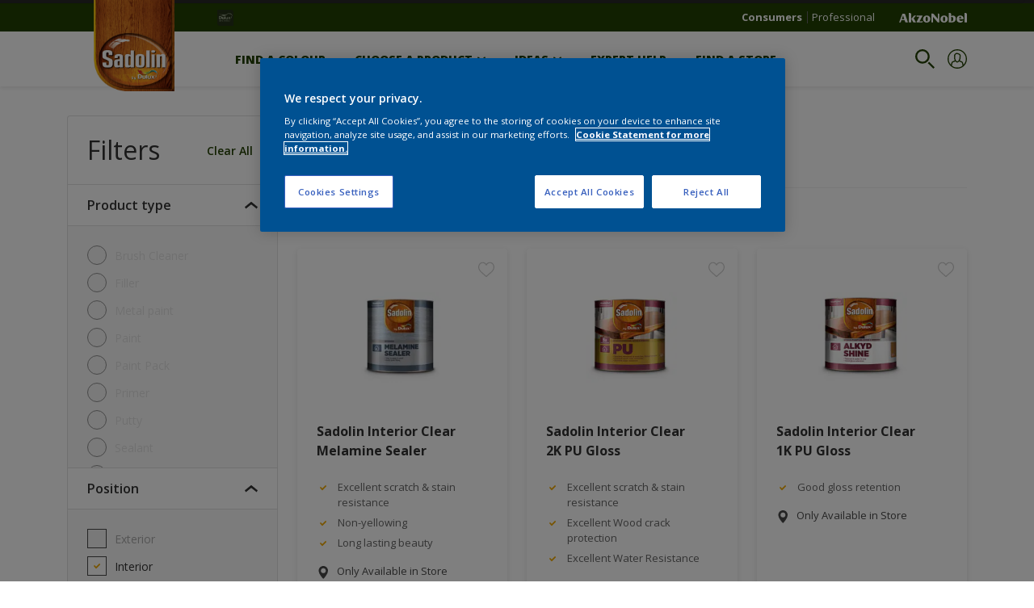

--- FILE ---
content_type: text/html;charset=utf-8
request_url: https://sadolin.dulux.in/en/products/filters/p_Interior/b_Sadolin
body_size: 23225
content:



<!DOCTYPE HTML>

<html data-country="id" data-locale="en-IN" dir="ltr" lang="en-IN">


  <head>
    <meta charset="UTF-8"/>
    <title>Product Listing | Dulux India</title>
    <meta name="viewport" content="width=device-width, initial-scale=1, shrink-to-fit=no, viewport-fit=cover"/>
    
    <meta name="description" content="Product Listing | Dulux India"/>
    <meta name="template" content="t100-editable"/>
    
    
    <meta name="robots" content="index,follow"/>
    
    <meta name="baidu-site-verification" content=""/>
    

    
    
    
    <link rel="canonical" href="https://sadolin.dulux.in/en/products/filters/p_Interior"/>
    
      
      <link rel="alternate" href="https://sadolin.dulux.in/en/products/filters/p_Interior"/>
    
    
    
    
    <script>
      if (window.rawData == undefined) {
        window.rawData = [];
      }
    </script>
    
    
      
      
      
     
     
     
     
          <!-- OneTrust Cookies Consent Notice start for dulux.in -->
<script type="text/javascript" src="https://cdn.cookielaw.org/consent/488acf6b-540a-4659-ad3e-a2354772d2f5/OtAutoBlock.js"></script>
<script src="https://cdn.cookielaw.org/scripttemplates/otSDKStub.js" type="text/javascript" charset="UTF-8" data-domain-script="488acf6b-540a-4659-ad3e-a2354772d2f5"></script>
<script type="text/javascript">
function OptanonWrapper() { }
</script>
<!-- OneTrust Cookies Consent Notice end for dulux.in -->

   <script>
  function isConsentGiven() {
        var activeGroups = window.OptanonActiveGroups;
    
        // Check for the 'OptanonAlertBoxClosed' cookie
        var optanonClosed = document.cookie.split('; ').find(row => row.startsWith('OptanonAlertBoxClosed'));
    
        if (!optanonClosed) {
            return 3;
        } else {
            return activeGroups && activeGroups.split(',').indexOf('C0002') > -1 ? 1 : 2;
        }}    
window.VWO = window.VWO || [];
window.VWO.init = window.VWO.init || function(state) { window.VWO.consentState = state; }
window.VWO.init(isConsentGiven());
</script>

<!-- Start VWO Async SmartCode -->
<link rel="preconnect" href="https://dev.visualwebsiteoptimizer.com"/>
<script type='text/javascript' id='vwoCode'>
window._vwo_code=window._vwo_code || (function() {
var account_id=393216,
version = 1.5,
settings_tolerance=2000,
library_tolerance=2500,
use_existing_jquery=false,
is_spa=1,
hide_element='body',
hide_element_style = 'opacity:0 !important;filter:alpha(opacity=0) !important;background:none !important',
/* DO NOT EDIT BELOW THIS LINE */
f=false,w=window,d=document,vwoCodeEl=d.querySelector('#vwoCode'),code={use_existing_jquery:function(){return use_existing_jquery},library_tolerance:function(){return library_tolerance},hide_element_style:function(){return'{'+hide_element_style+'}'},finish:function(){if(!f){f=true;var e=d.getElementById('_vis_opt_path_hides');if(e)e.parentNode.removeChild(e)}},finished:function(){return f},load:function(e){var t=d.createElement('script');t.fetchPriority='high';t.src=e;t.type='text/javascript';t.onerror=function(){_vwo_code.finish()};d.getElementsByTagName('head')[0].appendChild(t)},getVersion:function(){return version},getMatchedCookies:function(e){var t=[];if(document.cookie){t=document.cookie.match(e)||[]}return t},getCombinationCookie:function(){var e=code.getMatchedCookies(/(?:^|;)\s?(_vis_opt_exp_\d+_combi=[^;$]*)/gi);e=e.map(function(e){try{var t=decodeURIComponent(e);if(!/_vis_opt_exp_\d+_combi=(?:\d+,?)+\s*$/.test(t)){return''}return t}catch(e){return''}});var i=[];e.forEach(function(e){var t=e.match(/([\d,]+)/g);t&&i.push(t.join('-'))});return i.join('|')},init:function(){if(d.URL.indexOf('__vwo_disable__')>-1)return;w.settings_timer=setTimeout(function(){_vwo_code.finish()},settings_tolerance);var e=d.currentScript,t=d.createElement('style'),i=e&&!e.async?hide_element?hide_element+'{'+hide_element_style+'}':'':code.lA=1,n=d.getElementsByTagName('head')[0];t.setAttribute('id','_vis_opt_path_hides');vwoCodeEl&&t.setAttribute('nonce',vwoCodeEl.nonce);t.setAttribute('type','text/css');if(t.styleSheet)t.styleSheet.cssText=i;else t.appendChild(d.createTextNode(i));n.appendChild(t);var o=this.getCombinationCookie();this.load('https://dev.visualwebsiteoptimizer.com/j.php?a='+account_id+'&u='+encodeURIComponent(d.URL)+'&f='+ +is_spa+'&vn='+version+(o?'&c='+o:''));return settings_timer}};w._vwo_settings_timer = code.init();return code;}());
</script>
<!-- End VWO Async SmartCode -->
     
          
     

    



    

    
    




<script data-ot-ignore src="//assets.adobedtm.com/feb986e74bf7/f95cb7da5d29/launch-532cb729038f.min.js" async></script>








    

    
  
    
<link rel="stylesheet" href="/etc.clientlibs/akzonobel-common/clientlibs/clientlib-base.min.d90632675378cdea92e8d65dda23518a.css" type="text/css">



  
  
  
  
  
  
    
<link rel="stylesheet" href="/etc.clientlibs/akzonobel-common/clientlibs/clientlib-site-pinotex.min.6018d082504741136da0aba60f73633d.css" type="text/css">



  
  
  
  
  
  
  
  
  
  
  
  
  
  
  
  
  
  



    
  
  


    
    
    

    

    
    
    

    
  
  <link rel="apple-touch-icon" sizes="180x180" href="/content/dam/akzonobel-flourish/dulux/in/dulux/en/favicon/apple-touch-icon-180x180.png"/>
  <link rel="icon" type="image/png" sizes="192x192" href="/content/dam/akzonobel-flourish/dulux/in/dulux/en/favicon/icon-192x192.png"/>
  <link rel="icon" type="image/png" sizes="512x512" href="/content/dam/akzonobel-flourish/dulux/in/dulux/en/favicon/icon-512x512.png"/>
  <link rel="icon" type="image/png" sizes="32x32" href="/content/dam/akzonobel-flourish/dulux/in/dulux/en/favicon/icon-32x32.png"/>
  <link rel="icon" type="image/png" sizes="16x16" href="/content/dam/akzonobel-flourish/dulux/in/dulux/en/favicon/icon-16x16.png"/>
  <link rel="shortcut icon" type="image/x-icon" href="/content/dam/akzonobel-flourish/dulux/in/dulux/en/favicon/favicon.ico"/>


    
    
    
    
    
    
    

    
    
    
    
    
    
    
    
    
    
    
    
    

    
    
    
    

    
    

    
    

   
    
    
    

    
    

    
    

    <script>
      var woodStainBaseUrl = 'https://codtranslucent-tst.azureedge.net/api/colors/';
      window.pageInfo = {
        generic: {
          environment: 'prod',
          dataLayerVersion: '2020may',
          siteCode: 'aindlx',
          colorPopupFlag: 'false',
          displayShippingInformation: 'false'
        },
        user: {
          userID: undefined
        },
        page: {
          info: {
            ID: '758dbc02-8d3c-322e-b2c7-1b71f0a55832',
            name: 'Products',
            version: '202501230818',
            language: 'en-IN',
            geoRegion: 'ID',
            brand: 'Sadolin'
          },
          visualizationInfo: {
            environment: 'prod',
            siteCode: 'aindlx',
            language: 'en-IN',
            brand: 'Sadolin',
            name: 'Products'
          },
          category: {
            pageType: 'Decision',
            primaryCategory: 'Product',
            subCategory1: undefined,
            subCategory2: undefined,
            subCategory3: undefined,
            subCategory4: undefined,
            subCategory5: undefined,
            templateName: 't100-editable'
          },
          attributes: {
            functionalityVersion: '0'
          }
        },
        products: {
          info: {
            ID: undefined,
            name: undefined,
            brand: undefined,
            colourID: undefined,
            colourName: undefined,
            colourCollectionID: undefined,
            colourCollectionName: undefined,
            glossGroup: undefined,
            finishEffect: undefined,
            texture: undefined,
          },
          category: {
            subCategory1: undefined,
            subCategory2: undefined,
            subCategory3: undefined,
            productType: undefined,
            primaryCategory: undefined,
          }
        }
      };

      window.globalData = {
        errorMessages: {
          presence: 'This value is required.',
          email: 'The provided email is invalid.',
          includesCapital: 'The value must contain at least one capital.',
          includesSpecialCharactersOrNumber: 'The value must contain one number or special character.',
          tooShort: 'This value must be at least %{count} characters.',
          phoneNumber: 'The provided phone number is invalid',
          telephoneNumber:'The provided telephone number is invalid',
          checkbox: 'This checkbox is required.',
          numericality: 'This value can only contain numbers.',
          equality: 'This value must be equal to %{attribute}',
          inequality: 'This value should not be equal to current password.',
          recaptcha: 'The captcha is required.',
          atLeast: 'Select at least one value',
          blockedEmailMessage: 'Emails from this domain are not allowed.'
        },
        api: {
          scrapbook: '/bin/api/scrapbook?domainCode=aindlx',
          shoppingList: '',
          cartGet: '/api/order/cart_details',
          cartAdd: '/api/v2/cart',
          cartStock: '/api/stock/sku',
          orderHistory: '/api/order/history',
          stock: '/api/stock',
          userLogin: '/bin/api/login?page=/content/akzonobel-flourish/dulux/in/sadolin/en/products',
          colorPopUp: '/bin/api/colorPopUp?page=/content/akzonobel-flourish/dulux/in/sadolin/en/products',
          userLogout: '/bin/api/logout',
          userStatus: '/bin/api/status?domainCode=aindlx',
          b2cUserStatus: '/bin/api/b2c-sso?path=/content/akzonobel-flourish/dulux/in/sadolin/en/products&domainCode=aindlx',
          userRecovery: '/bin/api/password?page=/content/akzonobel-flourish/dulux/in/sadolin/en/products&domainCode=aindlx',
          userForgot: '/bin/api/forgot-password?domainCode=aindlx&page=/content/akzonobel-flourish/dulux/in/sadolin/en/products',
          order: '/api/order',
          documents: '/bin/api/documents?domainCode=aindlx&language=en',
          storeLocationsOffices: '/bin/api/v2/store-locations-list',
          storeLocations: '/bin/api/v2/store-locations-countries',
          salesLocationsOffices: '/bin/api/v2/sales-representatives',
          salesLocations: '/bin/api/v2/sales-representatives',
          vocProducts: '/bin/api/v1/calculator/build?page=/content/akzonobel-flourish/dulux/in/sadolin/en/products',
          woodStainBaseUrl: woodStainBaseUrl
        },
        translations: {
          genericRequestError: "Something has gone wrong, please try again.",
          accountSuccessMessage: "Details updated Successfully",
          colorScrapbookSuccessMessage: "Color added to <a href=\"/en/workspace\">My Favourites</a>.",
          articleScrapbookSuccessMessage: "Article added to <a href=\"/en/workspace\">My Favourites</a>.",
          productScrapbookSuccessMessage:"Product added to <a href=\"/en/workspace\">My Favourites</a>.",
          loginScrapbookMessage:  "You are not logged in! To view or save your project make sure you <button type='button' class='js-login-button'>Login</button> or <button type ='button' class='js-register-button'> Sign up</button>",
          addToCartSuccessMessage: "Product was successfully added to your cart",
          addToCartOutOfStockMessage: "The product is out of stock",
          kilometers: "km",
          miles: "miles",
          squareMeters: "m²",
          compare: "Compare",
          seeCompared:"See compared",
          contactFormSentButton:"Sent",
          contactFormSendButton:"Send",
          productWorkspaceSuccessMessage: "We’ve added your product to <a href=\"/en/workspace/detail?spaceId={spaceId}\">Your {spaceName} space</a>.",
          colorWorkspaceSuccessMessage: "We’ve added your color to  <a href=\"/en/workspace/detail?spaceId={spaceId}\">Your {spaceName} space</a>.",
          removeProductFromWorkspace: "We’ve deleted the product. <button type='button' data-item-id='{itemId}' data-item-type='{type}'class='js-undo-button'>Undo</button>",
          removeColorFromWorkspace: "We’ve deleted the color. <button type='button' data-item-id='{itemId}' data-item-type='{type}'class='js-undo-button'>Undo</button>",
          addToShoppingList: "We’ve added {product} to your <a href=\"/en/shopping-list\">shopping list</a>.",
          removeFromShoppingList: "We’ve removed {product} from your <a href=\"/en/shopping-list\">shopping list</a>.",
          removeTesterShoppingList: "We’ve removed drytester from your <a href=\"/en/shopping-list\">shopping list</a>.",
          buyNow:"Buy from retailer",
          acceptCookies:"Please accept all cookies if you want to view the videos"
        },
        url: {
          comparePagePath: '/en/compare-page'
        },
        config: {
          enableScrapbook:false,
          enableSurvey:true
        },
        bazaarVoice: {
          enabled: false,
          environment: 'production',
          brand: '',
          country: 'ID',
          locale: 'en'
        }
      };
      try {
        window.userObj = JSON.parse(window.localStorage.getItem("loginSession"));
        <!--/* Some of the clientlibs rewrites userID and set it to empty value. This code invokes after libs are loaded. */-->
        window.addEventListener("load", function(){
          window.pageInfo.user.userID = window.userObj?.uuid;
        });
      } catch (e) {
        window.userObj = null;
      }
    </script>
    
    
  </head>


<body class="page basicpage font-en-IN  style-extreme-left-align" data-theme="pinotex" data-sitecode="aindlx" data-editor="false">
      <a href="#app" class="skip-link">Skip to main content</a>






  



  <main id="app">
  <div data-component="app-root" class="app-root" data-page-id="/content/akzonobel-flourish/dulux/in/sadolin/en/products/jcr:content">
    
    
  

  <div data-component="a41-alert" class="a41-alert" role="alert" data-type="info">
    <div class="content-wrapper s-no-padding">
      <div class="grid">
        <div class="col col-12">
          <div class="alert-body body-copy-xs ">
            <div class="js-icon">
              
            </div>
            <div class="js-alert-body">
              
            </div>
            <button class="close-button js-close-button" aria-label="Close the alert">
              
  <span class="icon " data-component="icon" data-icon="cross"></span>

            </button>
          </div>
        </div>
      </div>
    </div>
  </div>


    
    








<header data-component="s1-header" data-id="s1_header-94988903" data-back-ground-color="false" data-azureb2c-enabled="false" data-is-geolocation-site-switcher="false" class="s1-header full-layout cp-top-spacing-none cp-bottom-spacing-none style-default has-multi-brand " data-geolocation-content-api="/bin/api/languagelist?countryPagePath=/content/akzonobel-flourish/dulux/in/sadolin/en/products" data-scroll-component>
  <div class="header-backdrop js-backdrop"></div>
  <nav>
    

  <div class="m60-corporate-bar full-layout " data-component="m60-corporate-bar" data-is-gradient="false">
    <div class="content-wrapper s-no-padding">
      <div class="multibrand">
        
          
        
          <a href="https://dulux.in/" class="brand-logo" title="Dulux">
            
  
  
  
  
  
  
  
  
  
  <picture class="a3-image " data-component="a3-image">
    
    <source media="(max-width: 768px)" class="js-small-image" data-srcset="//images.akzonobel.com/akzonobel-common/DULUX_RGB_imp_05.png?impolicy=.auto"/>
    <img data-src="//images.akzonobel.com/akzonobel-common/DULUX_RGB_imp_05.png?impolicy=.auto" alt="Brand logo" class="image js-normal-image    lazyload" itemprop="image"/>
  </picture>

          </a>
        
      </div>
      
      
      <div class="site-switch">
        
          
            <a href="#" class="site body-copy-xs js-sites is-active" data-label="Consumers" target="_self">
              Consumers
            </a>
          
            <a href="http://duluxprofessional.in/" class="site body-copy-xs js-sites " data-label="Professional" target="_blank">
              Professional
            </a>
          
      </div>
      
      <div class="corporate-logo">
          
            
        
        <a href="https://www.akzonobel.com/en" target="_blank" aria-label="Corporate logo">
  <span class="icon " data-component="icon" data-icon="akzoNobel-logo"></span>
</a>
        
      </div>
    </div>
  </div>


    <div class="content-wrapper main-nav-wrapper js-main-nav">
      <div class="grid">
        <button class="hamburger-icon js-menu-button" aria-label="Menu">
          <span class="hamburger-bars"></span>
        </button>
        <div class="col logo-wrapper col-3 col-m-2 ">
          <a href="https://sadolin.dulux.in/en" class="logo js-logo " aria-label="Logo">
            
  
  
  
  
  
  
  
  
  
  <picture class="a3-image " data-component="a3-image">
    
    <source media="(max-width: 768px)" class="js-small-image" data-srcset="//images.akzonobel.com/akzonobel-flourish/dulux/in/sadolin/en/homepage/sadolin-logo-01.png?impolicy=.auto"/>
    <img data-src="//images.akzonobel.com/akzonobel-flourish/dulux/in/sadolin/en/homepage/sadolin-logo-01.png?impolicy=.auto" alt="Brand Logo" class="image js-normal-image    lazyload" itemprop="image"/>
  </picture>

          </a>
        </div>
        <div class="col col-5 col-l-10 navigation-wrapper" data-longer-logo="0">
          
  <div class="m29-primary-navigation" data-component="m29-primary-navigation">
    <div class="primary-navigation-wrapper js-primary-navigation-wrapper">
        <ul class="navigation-menu">

          
          <li class="  body-copy-s">
            <a aria-haspopup="false" aria-expanded="false" target="_self" href="/en/colour-palettes/filters/h_White">
              <span class="menu-title">
                Find a colour
              </span>
              
              
            </a>
            
          </li>
        

          
          <li class="has-dropdown  body-copy-s">
            <button class="js-dropdown-item custom-btn" aria-haspopup="true" aria-expanded="false" target="_self" href="https://sadolin.dulux.in/en/products/filters/b_Sadolin">
              <span class="menu-title">
                Choose a product
              </span>
              
              
  <span class="icon " data-component="icon" data-icon="chevron-down"></span>

            </button>
            <ul class="sub-menu js-sub-item">
              <li>
                <a href="/b_Sadolin" target="_self">
                  Interior</a>
              </li>
<li>
                <a href="/b_Sadolin" target="_self">
                  Exterior</a>
              </li>
<li>
                <a href="/en/products/filters/b_Sadolin" target="_self">
                  See all products</a>
              </li>

            </ul>
          </li>
        

          
          <li class="has-dropdown  body-copy-s">
            <button class="js-dropdown-item custom-btn" aria-haspopup="true" aria-expanded="false" target="_self" href="/en/colour-inspiration">
              <span class="menu-title">
                Ideas
              </span>
              
              
  <span class="icon " data-component="icon" data-icon="chevron-down"></span>

            </button>
            <ul class="sub-menu js-sub-item">
              <li>
                <a href="/en/colour-inspiration/filters/l_Bathroom" target="_self">
                  Bathroom</a>
              </li>
<li>
                <a href="/en/colour-inspiration/filters/l_Bedroom" target="_self">
                  Bedroom</a>
              </li>
<li>
                <a href="/en/colour-inspiration/filters/l_Children%27s-room" target="_self">
                  Children's room</a>
              </li>
<li>
                <a href="/en/colour-inspiration/filters/l_Dining-room" target="_self">
                  Dining room</a>
              </li>
<li>
                <a href="/en/colour-inspiration/filters/l_Hallway" target="_self">
                  Hallway</a>
              </li>
<li>
                <a href="/en/colour-inspiration/filters/l_Home-office" target="_self">
                  Home office</a>
              </li>
<li>
                <a href="/en/colour-inspiration/filters/l_Kitchen" target="_self">
                  Kitchen</a>
              </li>
<li>
                <a href="/en/colour-inspiration/filters/l_Living-room" target="_self">
                  Living room</a>
              </li>
<li>
                <a href="/en/colour-inspiration/filters" target="_self">
                  All</a>
              </li>

            </ul>
          </li>
        

          
          <li class="  body-copy-s">
            <a aria-haspopup="false" aria-expanded="false" target="_self" href="/en/expert-help">
              <span class="menu-title">
                Expert Help
              </span>
              
              
            </a>
            
          </li>
        

          
          <li class="  body-copy-s">
            <a aria-haspopup="false" aria-expanded="false" target="_self" href="/en/storefinder">
              <span class="menu-title">
                Find a store
              </span>
              
              
            </a>
            
          </li>
        </ul>
    </div>

    

  <div class="m60-corporate-bar full-layout " data-component="m60-corporate-bar" data-is-gradient="false">
    <div class="content-wrapper s-no-padding">
      <div class="multibrand">
        
          
        
          <a href="https://dulux.in/" class="brand-logo" title="Dulux">
            
  
  
  
  
  
  
  
  
  
  <picture class="a3-image " data-component="a3-image">
    
    <source media="(max-width: 768px)" class="js-small-image" data-srcset="//images.akzonobel.com/akzonobel-common/DULUX_RGB_imp_05.png?impolicy=.auto"/>
    <img data-src="//images.akzonobel.com/akzonobel-common/DULUX_RGB_imp_05.png?impolicy=.auto" alt="Brand logo" class="image js-normal-image    lazyload" itemprop="image"/>
  </picture>

          </a>
        
      </div>
      
      
      <div class="site-switch">
        
          
            <a href="#" class="site body-copy-xs js-sites is-active" data-label="Consumers" target="_self">
              Consumers
            </a>
          
            <a href="http://duluxprofessional.in/" class="site body-copy-xs js-sites " data-label="Professional" target="_blank">
              Professional
            </a>
          
      </div>
      
      <div class="corporate-logo">
          
            
        
        <a href="https://www.akzonobel.com/en" target="_blank" aria-label="Corporate logo">
  <span class="icon " data-component="icon" data-icon="akzoNobel-logo"></span>
</a>
        
      </div>
    </div>
  </div>

  </div>

          
  <div class="m43-secondary-navigation" data-component="m43-secondary-navigation" data-iscart-enabled="false">
    
    
    
    
    

    <ul class="secondary-navigation-menu">

      <li>
        
    
    
    <button class="a8-icon-button js-search-button
             " data-component="a8-icon-button" aria-label="Search">
      
  <span class="icon " data-component="icon" data-icon="search"></span>

      
    </button>
  
      </li>

      

      


      

      
      
      <li class="js-user-button" data-login-label="My Account" data-logout-label="Login"></li>
    </ul>

    
  <div data-component="m12-my-account-dropdown" class="m12-my-account-dropdown" data-logged-in="false" data-redirect-url="https://sadolin.dulux.in//en/products.html/filters/p_Interior/b_Sadolin-page" data-domain-code="aindlx" data-is-azure-enabled="false">
    <button class="close-button js-close-button">
      
  <span class="icon " data-component="icon" data-icon="cross"></span>

    </button>

    
  <span class="icon user-icon" data-component="icon" data-icon="user"></span>


    <div class="details">
       <span class="blockquote title">
          My account
       </span>

      
    
    
    
    
    
    
    
    
    <button data-component="a122-primary-button" class="a122-primary-button  
              js-login-button   " data-icon-alignment="left">
      
      
      <span class="cta-text body-copy-rg">Login to My Account</span>
      
      
    </button>
  
      <span class="register body-copy-s">
        No account?
        <span class="register-cta js-register-button" role="button">Register here</span>
      </span>

      <div class="my-account-footer">
        
          
  
  
  

  <a class="a2-text-link body-copy-s js-favourite-button  " data-component="a2-text-link" data-label="My Workspace" href="/en/workspace" target="_self">
    
  <span class="icon icon" data-component="icon" data-icon="favourite-empty"></span>

    
    <div class="text-link-label ">
      
      <span>My Workspace</span>
    </div>
    
    
    
  </a>

        
        
      </div>
    </div>
    <div class="logged-in-details">
      
      
        
  
  
  

  <a class="a2-text-link blockquote title  " data-component="a2-text-link" data-label="My account" href="/en/my-account" target="_self">
    
    
    <div class="text-link-label ">
      
      <span>My account</span>
    </div>
    
    
    
  </a>

      <span class="user-name body-copy-xs js-user-name"></span>

      <div class="my-account-footer">
        
  
  
  

  <a class="a2-text-link body-copy-s js-logout-button  " data-component="a2-text-link" data-label="Logout" href="#" target="_self">
    
  <span class="icon " data-component="icon" data-icon="logout"></span>

    
    <div class="text-link-label ">
      
      <span>Logout</span>
    </div>
    
    
    
  </a>

        
          
  
  
  

  <a class="a2-text-link body-copy-s js-favourite-button  " data-component="a2-text-link" data-label="My Workspace" href="/en/workspace" target="_self">
    
  <span class="icon icon" data-component="icon" data-icon="favourite-empty"></span>

    
    <div class="text-link-label ">
      
      <span>My Workspace</span>
    </div>
    
    
    
  </a>

        
        
      </div>
      
      <div class="my-account-delete js-ad-link">
        
        
        
  
  
  

  <button class="a2-text-link body-copy-s delete-account-link js-delete-account-button  " data-component="a2-text-link" data-label="Delete Account" target="_self">
    
    
    <div class="text-link-label ">
      <span>Delete Account</span>
      
    </div>
    
    
    
  </button>

     </div>
     
    </div>
  </div>


  </div>

        </div>
      </div>
      <div class="notification-wrapper js-notifications">
        
      </div>
    </div>

    
    
  
  
  <div data-component="m10-search-bar" class="m10-search-bar">
    <form action="/en/search-results" method="GET" novalidate class="js-form" data-suggestions-api="/bin/api/search?page=/content/akzonobel-flourish/dulux/in/sadolin/en/products" data-hybrid-search="false">
      
    
    
    <button class="a8-icon-button js-search-button search-button
             " data-component="a8-icon-button" aria-label="Search" type="submit">
      
  <span class="icon " data-component="icon" data-icon="search"></span>

      
    </button>
  
      <div class="input-wrapper">
        <input type="text" class="search-field body-copy-rg js-search-input override-focus-visible" aria-label="search-field" name="search" placeholder="Search For"/>
        <div class="clear-button js-clear-button-wrapper">
          
  
  
  

  <button class="a2-text-link body-copy-s js-clear-button  " type="button" data-component="a2-text-link" data-label="Clear" target="_self">
    
    
    <div class="text-link-label ">
      
      <span>Clear</span>
    </div>
    
    
    
  </button>

        </div>
      </div>
      
    
    
    <button class="a8-icon-button js-close-button close-button
             " data-component="a8-icon-button" aria-label="Close" type="button">
      
  <span class="icon " data-component="icon" data-icon="cross"></span>

      
    </button>
  
    </form>
  </div>

    <div class="suggestion-container js-suggestion-container" data-no-results-title="No Results found" data-show-all-label="Show All Results" data-show-all-url="/en/search-results" data-is-author="false" data-is-sustainable2d-enabled="false" data-default-wood-type="dark">
    </div>
  </nav>
  
</header>








<section data-component="c36-login" class="c36-login" data-id="c36_login-156419721" data-disable-captcha="false">
  <div class="mask js-mask" role="presentation"></div>
    <div class="modal js-modal">
      <header>
        
    
    
    <button class="a8-icon-button close-button js-close-button
             " data-component="a8-icon-button" title="Close">
      
  <span class="icon " data-component="icon" data-icon="cross"></span>

      
    </button>
  
      </header>
      <div class="card-container js-card">

        
        
        

  <section data-component="m31-form-content" class="m31-form-content" data-state="login">
    <header class="form-content-header">
      
      <p class="header-04 title">Good to see you!</p>
    </header>
    
          
     
  <div class="m36-login-form" data-component="m36-login-form">
    <form class="login-form js-form" action="/bin/api/login" method="POST" novalidate>
      












 
 

    

    

    

    

    

    


<div class="a11-input-field js-input-parent js-email" data-component="a11-input-field">
 <div class="input-wrapper">
   
   <label class="text-label body-copy-s">
     Email
     
       <span class="required">*</span>
     
   </label>
   <div class="wrapper">
     <input type="email" class="text-input js-text-input js-input body-copy-s js-email" name="email" placeholder="Enter your email address" data-required="true" autocomplete="username"/>           
     
   </div>
  </div>
</div>

      












 
 

    

    

    

    

    

    


<div class="a11-input-field js-input-parent js-password" data-component="a11-input-field">
 <div class="input-wrapper">
   
   <label class="text-label body-copy-s">
     Password
     
       <span class="required">*</span>
     
   </label>
   <div class="wrapper">
     <input type="password" class="text-input js-text-input js-input body-copy-s js-password" name="password" placeholder="Enter your password" data-required="true" autocomplete="current-password"/>           
     <button class="password-visibility js-password-visibility" type="button" data-show="View password" data-hide="Hide password">
       
  <span class="icon view-show" data-component="icon" data-icon="view-show"></span>

       
  <span class="icon view-hide" data-component="icon" data-icon="view-hide"></span>

     </button>
   </div>
  </div>
</div>

      <button class="body-copy-s forgot-button js-button" data-target="forgot-password" type="button">
        I forgot my password</button>
      
  

  <div class="recaptcha" data-component="recaptcha" data-sitekey="6LdC3c8ZAAAAAJ74eoJrs8RtnI2qRXxIQhyfjMUt" data-language="en-IN">
    <div class="js-widget"></div>
  </div>

      
    
    
    
    
    
    
    
    
    <button data-component="a122-primary-button" type="submit" class="a122-primary-button  
              login-button js-submit   " data-icon-alignment="left">
      
      <span class="cta-text body-copy-rg">Log me in</span>
      
      
      
    </button>
  
    </form>
  </div>

        
    <footer class="form-content-footer">
      <p class="body-copy-s">Don't have an account yet?</p>
      <button class="body-copy-s footer-link" data-target="register">
        Register here
      </button>
    </footer>
  </section>


        
        
        

  <section data-component="m31-form-content" class="m31-form-content" data-state="register">
    <header class="form-content-header">
      
      <p class="header-04 title">Welcome to Dulux</p>
    </header>
    
            
  <div class="m37-register-form" data-component="m37-register-form">
    <form class="register-form js-form" action="/bin/api/register?page=/content/akzonobel-flourish/dulux/in/sadolin/en/products" method="POST" novalidate>
      












 
 

    

    

    

    

    

    


<div class="a11-input-field js-input-parent input" data-component="a11-input-field">
 <div class="input-wrapper">
   
   <label class="text-label body-copy-s">
     Email
     
       <span class="required">*</span>
     
   </label>
   <div class="wrapper">
     <input type="email" class="text-input js-text-input js-input body-copy-s input" name="email" placeholder="Enter your email address" data-required="true" autocomplete="username"/>           
     
   </div>
  </div>
</div>

      












 
 

    

    

    

    

    

    


<div class="a11-input-field js-input-parent input" data-component="a11-input-field">
 <div class="input-wrapper">
   
   <label class="text-label body-copy-s">
     Password
     
       <span class="required">*</span>
     
   </label>
   <div class="wrapper">
     <input type="password" class="text-input js-text-input js-input body-copy-s input" name="password" placeholder="Enter your password" data-required="true" autocomplete="new-password"/>           
     <button class="password-visibility js-password-visibility" type="button" data-show="View password" data-hide="Hide password">
       
  <span class="icon view-show" data-component="icon" data-icon="view-show"></span>

       
  <span class="icon view-hide" data-component="icon" data-icon="view-hide"></span>

     </button>
   </div>
  </div>
</div>

      
     
  <div class="m83-password-requirements " data-component="m83-password-requirements">
    <p class="body-copy-s password-requirements-title">Password requirements:</p>
    <ul>
      
      <li class="body-copy-s" data-password-requirement="includesCapital">
        
  <span class="icon icon" data-component="icon" data-icon="checkmark"></span>

        At least one capital letter
      </li>
      <li class="body-copy-s" data-password-requirement="includesSpecialCharactersOrNumber">
        
  <span class="icon icon" data-component="icon" data-icon="checkmark"></span>

        At least one special character or number
      </li>
      <li class="body-copy-s" data-password-requirement="length|presence">
        
  <span class="icon icon" data-component="icon" data-icon="checkmark"></span>

        Minimum of 8 characters
      </li>
    </ul>
  </div>

      
  

  <div class="recaptcha" data-component="recaptcha" data-sitekey="6LdC3c8ZAAAAAJ74eoJrs8RtnI2qRXxIQhyfjMUt" data-language="en-IN">
    <div class="js-widget"></div>
  </div>

      
    
    
    
    
    
    
    
    
    <button data-component="a122-primary-button" type="submit" class="a122-primary-button  
              login-button js-submit   " data-icon-alignment="left">
      
      <span class="cta-text body-copy-rg">Continue to next step</span>
      
      
      
    </button>
  
    </form>
  </div>

        
    <footer class="form-content-footer">
      <p class="body-copy-s">Already have an account?</p>
      <button class="body-copy-s footer-link" data-target="login">
        Login here
      </button>
    </footer>
  </section>


        
        
        

  <section data-component="m31-form-content" class="m31-form-content" data-state="terms">
    <header class="form-content-header">
      
  <span class="icon title-icon" data-component="icon" data-icon="terms-illustration"></span>

      <p class="header-04 title">Terms and Conditions</p>
    </header>
    
          
  <div class="m33-terms" data-component="m33-terms">
    <form class="terms-form js-form" action="/bin/api/register?page=/content/akzonobel-flourish/dulux/in/sadolin/en/products" method="POST" novalidate>
      <input type="hidden" name="email"/>
      <input type="hidden" name="password"/>
      <input type="hidden" name="g-recaptcha-response" aria-label="Google reCAPTCHA response"/>
      
  
  
  
       
  <div class="a15-checkbox js-input-parent " data-component="a15-checkbox">
    <label for="privacy-policy" class="checkbox-label-wrapper ">
      <input type="checkbox" id="privacy-policy" name="privacy-policy" class="checkbox-input js-checkbox-input " aria-hidden="true" tabindex="-1"/>
      <span class="checkbox">
        <span class="checkbox-icon">
          
  <span class="icon " data-component="icon" data-icon="checkmark"></span>

        </span>
      </span>
      <span class="checkbox-label-title body-copy-s" data-label="&lt;p>By checking this box, I confirm that I have read and agree that we process your information in accordance with our &lt;a href=&#34;/content/akzonobel-flourish/dulux/in/sadolin/en/terms-and-conditions.html&#34; target=&#34;_blank&#34;>Terms and Conditions&lt;/a> and our &lt;a href=&#34;/content/akzonobel-flourish/dulux/in/sadolin/en/privacy-policy.html&#34; target=&#34;_blank&#34;>Privacy Policy&lt;/a>.&lt;/p>
">
        <p>By checking this box, I confirm that I have read and agree that we process your information in accordance with our <a href="/en/terms-and-conditions" target="_blank">Terms and Conditions</a> and our <a href="/en/privacy-policy" target="_blank">Privacy Policy</a>.</p>

        
        
        
        
      </span>
    </label>
    
  </div>


      
  
  
  
       
  <div class="a15-checkbox js-input-parent " data-component="a15-checkbox">
    <label for="newsletter" class="checkbox-label-wrapper ">
      <input type="checkbox" id="newsletter" name="newsletter" class="checkbox-input js-checkbox-input " aria-hidden="true" tabindex="-1"/>
      <span class="checkbox">
        <span class="checkbox-icon">
          
  <span class="icon " data-component="icon" data-icon="checkmark"></span>

        </span>
      </span>
      <span class="checkbox-label-title body-copy-s" data-label="&lt;p>By checking this box, I consent to receiving marketing emails. You can unsubscribe at any time by clicking the unsubscribe link at the bottom of our emails.&lt;/p>
">
        <p>By checking this box, I consent to receiving marketing emails. You can unsubscribe at any time by clicking the unsubscribe link at the bottom of our emails.</p>

        
        
        
        
      </span>
    </label>
    
  </div>


      
      
    
    
    
    
    
    
    
    
    <button data-component="a122-primary-button" type="submit" class="a122-primary-button  
              js-submit   " data-icon-alignment="left">
      
      <span class="cta-text body-copy-rg">Create account</span>
      
      
      
    </button>
  
      <script type="text/json" class="js-explanation-content">
        {
          "title": "<p>What does this mean?<\/p>\r\n",
          "copy": "<p>For contacting you with personalized commercial messages, we will create profiles and analyze your interactions with us. For this, we will look at your personal data such as:</p>\r\n<ul>\r\n<li><p>your name, gender, date of birth, e-mail address, and physical address;</p>\r\n</li>\r\n<li><p>your preferences and interests, such as those that you have actively shared with us, but also those inferred through your registered interactions with AkzoNobel websites and apps (for which we may use cookies);</p>\r\n</li>\r\n<li><p>your shopping history, both online (if you link your purchases to your profile) and offline (when making an offline purchase) ; and</p>\r\n</li>\r\n<li><p>the links you click in our emails.</p>\r\n</li>\r\n</ul>\r\n<p>This way we learn about your interests and can ensure that we provide you with the information and promotions that are of most interest to you. We may also ask you for your opinion about our products and services. If you don\u2019t want to receive any more messages or if you want to opt-out of a particular form of communication with us (for example SMS, E-mail or regular mail), just, follow the steps in that particular communication.</p>\r\n<p>For further information, please read our full\u00A0<a href=\"/content/akzonobel-flourish/dulux/in/sadolin/en/privacy-policy.html\" target=\"_blank\">Privacy Statement</a>.</p>\r\n"
        }
      </script>
    </form>
  </div>

        
    <footer class="form-content-footer">
      <p class="body-copy-s">If you have concerns about your privacy?</p>
      <a class="body-copy-s footer-link" href="/en/privacy-policy">
        Read our privacy policy
      </a>
    </footer>
  </section>


        
        
        

  <section data-component="m31-form-content" class="m31-form-content" data-state="registration-success">
    <header class="form-content-header">
      
  <span class="icon title-icon" data-component="icon" data-icon="account-illustration"></span>

      <p class="header-04 title">Thanks for registering</p>
    </header>
    
          <div class="base-content">
            <p class="body-copy-s base-description">We will sent you colourful news every now and then</p>
            
    
    
    
    
    
    
    
    
    <button data-component="a122-primary-button" class="a122-primary-button  
              js-registration-success-button   " data-icon-alignment="left">
      
      <span class="cta-text body-copy-rg">Login</span>
      
      
      
    </button>
  
          </div>
        
    <footer class="form-content-footer">
      <p class="body-copy-s">If you have concerns about your privacy?</p>
      <a class="body-copy-s footer-link" href="/en/privacy-policy1">
        Read our privacy policy
      </a>
    </footer>
  </section>


        
        
        

  <section data-component="m31-form-content" class="m31-form-content" data-state="registration-duplicate">
    <header class="form-content-header">
      
  <span class="icon title-icon" data-component="icon" data-icon="account-illustration"></span>

      <p class="header-04 title">Registration complete</p>
    </header>
    
          <div class="base-content">
            <p class="body-copy-s base-description js-duplicate-message" data-description=" {email} already reigstered. Please login."></p>
            
    
    
    
    
    
    
    
    
    <button data-component="a122-primary-button" class="a122-primary-button  
              js-login-button   " data-icon-alignment="left">
      
      <span class="cta-text body-copy-rg">Login</span>
      
      
      
    </button>
  
          </div>
        
    <footer class="form-content-footer">
      <p class="body-copy-s">If you have concerns about your privacy?</p>
      <a class="body-copy-s footer-link" href="/en/privacy-policy1">
        Read our privacy policy
      </a>
    </footer>
  </section>


        
        
        

  <section data-component="m31-form-content" class="m31-form-content" data-state="forgot-password">
    <header class="form-content-header">
      
  <span class="icon title-icon" data-component="icon" data-icon="password-illustration"></span>

      <p class="header-04 title">Forgotten your password?</p>
    </header>
    
          
     
  <div class="m38-forgot-password-form" data-component="m38-forgot-password-form">
    <p class="body-copy-s forgot-title">Please enter email address associated to your account</p>
    <form class="forgot-password-form js-form" action="/bin/api/forgot-password?domainCode=aindlx&page=/content/akzonobel-flourish/dulux/in/sadolin/en/products" method="POST" novalidate>
      












 
 

    

    

    

    

    

    


<div class="a11-input-field js-input-parent input" data-component="a11-input-field">
 <div class="input-wrapper">
   
   <label class="text-label body-copy-s">
     Email
     
       <span class="required">*</span>
     
   </label>
   <div class="wrapper">
     <input type="email" class="text-input js-text-input js-input body-copy-s input" name="email" placeholder="Enter your email address" data-required="true" autocomplete="username"/>           
     
   </div>
  </div>
</div>

      
      
    
    
    
    
    
    
    
    
    <button data-component="a122-primary-button" type="submit" class="a122-primary-button  
              js-submit   " data-icon-alignment="left">
      
      <span class="cta-text body-copy-rg">Send</span>
      
      
      
    </button>
  
    </form>
  </div>

        
    <footer class="form-content-footer">
      <p class="body-copy-s"></p>
      <button class="body-copy-s footer-link" data-target="login">
        Back to Login
      </button>
    </footer>
  </section>


        
        
        

  <section data-component="m31-form-content" class="m31-form-content" data-state="change-password-success">
    <header class="form-content-header">
      
      <p class="header-04 title">Password changed successfully</p>
    </header>
    
          <div class="base-content">
            <p class="body-copy-s base-description">We successfully updated your personal details.</p>
            
            
    
    
    
    
    
    
    
    
    <button data-component="a122-primary-button" class="a122-primary-button  
              js-login-button   " data-icon-alignment="left">
      
      <span class="cta-text body-copy-rg">Back</span>
      
      
      
    </button>
  
          </div>
        
    
  </section>


        
        
        

  <section data-component="m31-form-content" class="m31-form-content" data-state="email-sent">
    <header class="form-content-header">
      
  <span class="icon title-icon" data-component="icon" data-icon="plane-illustration"></span>

      <p class="header-04 title">Forgotten your password?</p>
    </header>
    
          <div class="base-content">
            <p class="body-copy-s base-description js-sent-message" data-description="If an account matches your email address  {email}, then you should receive an email with instructions on how to reset your password shortly"></p>
            
    
    
    
    
    
    
    
    
    <button data-component="a122-primary-button" class="a122-primary-button  
              js-login-button   " data-icon-alignment="left">
      
      <span class="cta-text body-copy-rg">Back to login</span>
      
      
      
    </button>
  
          </div>
        
    
  </section>



        
        

  <section data-component="m31-form-content" class="m31-form-content" data-state="survey">
    <header class="form-content-header">
      
      <p class="header-04 title">Would you spare a minute to answer 3 questions</p>
    </header>
    
          

  
  
  
  
  
        

  <div class="m19-survey-form" data-component="m19-survey-form" data-error>
    
  <div class="a34-body-copy body-copy-s wysiwyg" data-component="a34-body-copy">
    <div class="js-camp-temp-text-color ">
      
      We will use this to provide you with useful information
    </div>
    
  </div>

    <form action="/bin/api/newsletter/subscribe/survey?domainCode=aindlx&locale=en&path=/content/akzonobel-flourish/dulux/in/sadolin/en/conf/admin/jcr:content/root/responsivegrid/c36_login" class="js-form" method="POST">
      
        <fieldset>
          <span class="body-copy-rg fieldset-count">1</span>
          <p class="blockquote fieldset-title">When are you decorating?</p>
          <span class="error-portal error-portal-when"></span>
          
            
              

  <div class="a13-radio js-input-parent " data-component="a13-radio" data-group="when">
    <label class="radio-button-label-wrapper" for="when-In the next month">
      <span class="radio-button-label-title body-copy-s">In the next month</span>
      <input type="radio" name="when" id="when-In the next month" data-value="In the next month" value="In the next month" class="radio-button-input " aria-hidden="true" tabindex="-1"/>
      <div class="radio-button-custom-indicator"></div>
    </label>
  </div>

            
            
          
            
              

  <div class="a13-radio js-input-parent " data-component="a13-radio" data-group="when">
    <label class="radio-button-label-wrapper" for="when-From 1-3 months">
      <span class="radio-button-label-title body-copy-s">From 1-3 months</span>
      <input type="radio" name="when" id="when-From 1-3 months" data-value="From 1-3 months" value="From 1-3 months" class="radio-button-input " aria-hidden="true" tabindex="-1"/>
      <div class="radio-button-custom-indicator"></div>
    </label>
  </div>

            
            
          
            
              

  <div class="a13-radio js-input-parent " data-component="a13-radio" data-group="when">
    <label class="radio-button-label-wrapper" for="when-From 3-6 months">
      <span class="radio-button-label-title body-copy-s">From 3-6 months</span>
      <input type="radio" name="when" id="when-From 3-6 months" data-value="From 3-6 months" value="From 3-6 months" class="radio-button-input " aria-hidden="true" tabindex="-1"/>
      <div class="radio-button-custom-indicator"></div>
    </label>
  </div>

            
            
          
            
              

  <div class="a13-radio js-input-parent " data-component="a13-radio" data-group="when">
    <label class="radio-button-label-wrapper" for="when-After 6 months">
      <span class="radio-button-label-title body-copy-s">After 6 months</span>
      <input type="radio" name="when" id="when-After 6 months" data-value="After 6 months" value="After 6 months" class="radio-button-input " aria-hidden="true" tabindex="-1"/>
      <div class="radio-button-custom-indicator"></div>
    </label>
  </div>

            
            
          
        </fieldset>
      
        <fieldset>
          <span class="body-copy-rg fieldset-count">2</span>
          <p class="blockquote fieldset-title">What are you decorating?</p>
          <span class="error-portal error-portal-what"></span>
          
            
            
              
  
  
  
       
  <div class="a15-checkbox js-input-parent " data-component="a15-checkbox">
    <label for="what-All" class="checkbox-label-wrapper ">
      <input type="checkbox" id="what-All" name="what" class="checkbox-input js-checkbox-input " data-value="All" aria-hidden="true" tabindex="-1" value="All"/>
      <span class="checkbox">
        <span class="checkbox-icon">
          
  <span class="icon " data-component="icon" data-icon="checkmark"></span>

        </span>
      </span>
      <span class="checkbox-label-title body-copy-s" data-label="All">
        All
        
        
        
        
      </span>
    </label>
    
  </div>

            
          
            
            
              
  
  
  
       
  <div class="a15-checkbox js-input-parent " data-component="a15-checkbox">
    <label for="what-Hallway" class="checkbox-label-wrapper ">
      <input type="checkbox" id="what-Hallway" name="what" class="checkbox-input js-checkbox-input " data-value="Hallway" aria-hidden="true" tabindex="-1" value="Hallway"/>
      <span class="checkbox">
        <span class="checkbox-icon">
          
  <span class="icon " data-component="icon" data-icon="checkmark"></span>

        </span>
      </span>
      <span class="checkbox-label-title body-copy-s" data-label="Hallway">
        Hallway
        
        
        
        
      </span>
    </label>
    
  </div>

            
          
            
            
              
  
  
  
       
  <div class="a15-checkbox js-input-parent " data-component="a15-checkbox">
    <label for="what-Living room" class="checkbox-label-wrapper ">
      <input type="checkbox" id="what-Living room" name="what" class="checkbox-input js-checkbox-input " data-value="Living room" aria-hidden="true" tabindex="-1" value="Living room"/>
      <span class="checkbox">
        <span class="checkbox-icon">
          
  <span class="icon " data-component="icon" data-icon="checkmark"></span>

        </span>
      </span>
      <span class="checkbox-label-title body-copy-s" data-label="Living room">
        Living room
        
        
        
        
      </span>
    </label>
    
  </div>

            
          
            
            
              
  
  
  
       
  <div class="a15-checkbox js-input-parent " data-component="a15-checkbox">
    <label for="what-Bedroom" class="checkbox-label-wrapper ">
      <input type="checkbox" id="what-Bedroom" name="what" class="checkbox-input js-checkbox-input " data-value="Bedroom" aria-hidden="true" tabindex="-1" value="Bedroom"/>
      <span class="checkbox">
        <span class="checkbox-icon">
          
  <span class="icon " data-component="icon" data-icon="checkmark"></span>

        </span>
      </span>
      <span class="checkbox-label-title body-copy-s" data-label="Bedroom">
        Bedroom
        
        
        
        
      </span>
    </label>
    
  </div>

            
          
            
            
              
  
  
  
       
  <div class="a15-checkbox js-input-parent " data-component="a15-checkbox">
    <label for="what-Kitchen" class="checkbox-label-wrapper ">
      <input type="checkbox" id="what-Kitchen" name="what" class="checkbox-input js-checkbox-input " data-value="Kitchen" aria-hidden="true" tabindex="-1" value="Kitchen"/>
      <span class="checkbox">
        <span class="checkbox-icon">
          
  <span class="icon " data-component="icon" data-icon="checkmark"></span>

        </span>
      </span>
      <span class="checkbox-label-title body-copy-s" data-label="Kitchen">
        Kitchen
        
        
        
        
      </span>
    </label>
    
  </div>

            
          
            
            
              
  
  
  
       
  <div class="a15-checkbox js-input-parent " data-component="a15-checkbox">
    <label for="what-Bathroom" class="checkbox-label-wrapper ">
      <input type="checkbox" id="what-Bathroom" name="what" class="checkbox-input js-checkbox-input " data-value="Bathroom" aria-hidden="true" tabindex="-1" value="Bathroom"/>
      <span class="checkbox">
        <span class="checkbox-icon">
          
  <span class="icon " data-component="icon" data-icon="checkmark"></span>

        </span>
      </span>
      <span class="checkbox-label-title body-copy-s" data-label="Bathroom">
        Bathroom
        
        
        
        
      </span>
    </label>
    
  </div>

            
          
            
            
              
  
  
  
       
  <div class="a15-checkbox js-input-parent " data-component="a15-checkbox">
    <label for="what-Study" class="checkbox-label-wrapper ">
      <input type="checkbox" id="what-Study" name="what" class="checkbox-input js-checkbox-input " data-value="Study" aria-hidden="true" tabindex="-1" value="Study"/>
      <span class="checkbox">
        <span class="checkbox-icon">
          
  <span class="icon " data-component="icon" data-icon="checkmark"></span>

        </span>
      </span>
      <span class="checkbox-label-title body-copy-s" data-label="Study">
        Study
        
        
        
        
      </span>
    </label>
    
  </div>

            
          
            
            
              
  
  
  
       
  <div class="a15-checkbox js-input-parent " data-component="a15-checkbox">
    <label for="what-Dining room" class="checkbox-label-wrapper ">
      <input type="checkbox" id="what-Dining room" name="what" class="checkbox-input js-checkbox-input " data-value="Dining room" aria-hidden="true" tabindex="-1" value="Dining room"/>
      <span class="checkbox">
        <span class="checkbox-icon">
          
  <span class="icon " data-component="icon" data-icon="checkmark"></span>

        </span>
      </span>
      <span class="checkbox-label-title body-copy-s" data-label="Dining room">
        Dining room
        
        
        
        
      </span>
    </label>
    
  </div>

            
          
            
            
              
  
  
  
       
  <div class="a15-checkbox js-input-parent " data-component="a15-checkbox">
    <label for="what-Outside" class="checkbox-label-wrapper ">
      <input type="checkbox" id="what-Outside" name="what" class="checkbox-input js-checkbox-input " data-value="Outside" aria-hidden="true" tabindex="-1" value="Outside"/>
      <span class="checkbox">
        <span class="checkbox-icon">
          
  <span class="icon " data-component="icon" data-icon="checkmark"></span>

        </span>
      </span>
      <span class="checkbox-label-title body-copy-s" data-label="Outside">
        Outside
        
        
        
        
      </span>
    </label>
    
  </div>

            
          
            
            
              
  
  
  
       
  <div class="a15-checkbox js-input-parent " data-component="a15-checkbox">
    <label for="what-Childrens room" class="checkbox-label-wrapper ">
      <input type="checkbox" id="what-Childrens room" name="what" class="checkbox-input js-checkbox-input " data-value="Childrens room" aria-hidden="true" tabindex="-1" value="Childrens room"/>
      <span class="checkbox">
        <span class="checkbox-icon">
          
  <span class="icon " data-component="icon" data-icon="checkmark"></span>

        </span>
      </span>
      <span class="checkbox-label-title body-copy-s" data-label="Childrens room">
        Childrens room
        
        
        
        
      </span>
    </label>
    
  </div>

            
          
        </fieldset>
      
        <fieldset>
          <span class="body-copy-rg fieldset-count">3</span>
          <p class="blockquote fieldset-title">Why are you decorating?</p>
          <span class="error-portal error-portal-why"></span>
          
            
              

  <div class="a13-radio js-input-parent " data-component="a13-radio" data-group="why">
    <label class="radio-button-label-wrapper" for="why-I am decorating in order to refresh my room style (e.g. lighten/refresh) (functional)">
      <span class="radio-button-label-title body-copy-s">I am decorating in order to refresh my room style (e.g. lighten/refresh) (functional)</span>
      <input type="radio" name="why" id="why-I am decorating in order to refresh my room style (e.g. lighten/refresh) (functional)" data-value="I am decorating in order to refresh my room style (e.g. lighten/refresh) (functional)" value="I am decorating in order to refresh my room style (e.g. lighten/refresh) (functional)" class="radio-button-input " aria-hidden="true" tabindex="-1"/>
      <div class="radio-button-custom-indicator"></div>
    </label>
  </div>

            
            
          
            
              

  <div class="a13-radio js-input-parent " data-component="a13-radio" data-group="why">
    <label class="radio-button-label-wrapper" for="why-I am decorating in order to change my room style (e.g. modernise) (decorating)">
      <span class="radio-button-label-title body-copy-s">I am decorating in order to change my room style (e.g. modernise) (decorating)</span>
      <input type="radio" name="why" id="why-I am decorating in order to change my room style (e.g. modernise) (decorating)" data-value="I am decorating in order to change my room style (e.g. modernise) (decorating)" value="I am decorating in order to change my room style (e.g. modernise) (decorating)" class="radio-button-input " aria-hidden="true" tabindex="-1"/>
      <div class="radio-button-custom-indicator"></div>
    </label>
  </div>

            
            
          
        </fieldset>
      
      <input type="hidden" value="" name="email" class="js-email-input"/>
      <p class="body-copy-s error-message js-error-message"> You need to answer at least one of the survey questions before submitting.</p>

      
    
    
    
    
    
    
    
    
    <button data-component="a122-primary-button" type="submit" class="a122-primary-button  
              login-button js-submit   " data-icon-alignment="left">
      
      <span class="cta-text body-copy-rg">Submit</span>
      
      
      
    </button>
  
    </form>
  </div>



        
    
  </section>


        
        

  <section data-component="m31-form-content" class="m31-form-content" data-state="survey-success">
    <header class="form-content-header">
      
  <span class="icon title-icon" data-component="icon" data-icon="newsletter-illustration"></span>

      <p class="header-04 title">Thanks for registering</p>
    </header>
    
          <div class="base-content">
            <p class="body-copy-s base-description">
              We will send you colourful news every now and then</p>
          </div>
        
    
  </section>


          
        
      
      
      

  <section data-component="m31-form-content" class="m31-form-content" data-state="delete-account">
    <header class="form-content-header">
      
      <p class="header-04 title">Delete Account</p>
    </header>
    
      
     
     
     <div class="m118-delete-account-form" data-component="m118-delete-account-form" data-success-message="Your account and data will be deleted in 3 days.">
    <form class="delete-acccount-form js-form" action="/bin/api/delete?domainCode=aindlx&page=/content/akzonobel-flourish/dulux/in/sadolin/en/products" method="POST" novalidate>
          












 
 

    

    

    

    

    

    


<div class="a11-input-field js-input-parent input" data-component="a11-input-field">
 <div class="input-wrapper">
   
   
   <div class="wrapper">
     <input type="hidden" class="text-input js-text-input js-input body-copy-s input" name="sessionId"/>           
     
   </div>
  </div>
</div>

          












 
 

    

    

    

    

    

    


<div class="a11-input-field js-input-parent input" data-component="a11-input-field">
 <div class="input-wrapper">
   
   
   <div class="wrapper">
     <input type="hidden" class="text-input js-text-input js-input body-copy-s input" name="userId"/>           
     
   </div>
  </div>
</div>

          
            
     		<p class="body-copy-s">Deleting your account will permanently delete all of your saved data.</p>
          <div class="cta-wrapper">
            <div class="cta-container">
            
            
            
    
    
    
    
    
    
    
    
    <button data-component="a122-primary-button" type="button" class="a122-primary-button  
              js-close-button   " data-icon-alignment="left">
      
      
      <span class="cta-text body-copy-rg">Cancel</span>
      
      
    </button>
  

           
           
           
    
    
    
    
    
    
    
    
    
  
    <button data-component="a126-secondary-button" class="a126-secondary-button  
              js-confirm-button js-submit
            " type="submit" target="_self">
      
      
      <span class="cta-text body-copy-rg">Delete</span>
    </button>
  
              </div>
        </div>
    </form>
  </div>

      
    
  </section>


      </div>
    </div>
</section>



    
    


    


<div class="aem-Grid aem-Grid--12 aem-Grid--default--12 ">
    
    <div class="responsivegrid aem-GridColumn aem-GridColumn--default--12">


<div class="aem-Grid aem-Grid--12 aem-Grid--default--12 ">
    
    <div class="c27-product-listing aem-GridColumn aem-GridColumn--default--12">


<section data-component="c27-product-listing" data-id="c27_product_listing-338115914" class="c27-product-listing cp-top-spacing-default cp-bottom-spacing-default style-default" data-base-path="/en/products/filters" data-no-filter-path="/en/products" data-url-pattern="/:roomTypes?/:positions?/:productTypes?/:surfaces?/:numberOfComponents?/:applicationObject?/:aggregatedFunctions?/:aggregatedFinishEffects?/:substrateSubTypes?/:systemType?/:aggregatedCuringMethods?/:sheens?/:sheen?/:fieldOfApplication?/:colorTypes?/:substrates?/:regions?/:carParts?/:subBrands?/:applicationGroups?/:oem?/:brands?/:category?/:subCategory?/:features?/:composition?/:trends?/:cccId?/:page?/:search?/:productChemistry?/:volumeSolids?/:vocEpa24?/:glossGroup?/:solventTechnology?/:fireTypes?/:certifications?/:maximumFireDuration?/:applicationTypes?/:seriesName?/:passiveFireProtection?/:applicationObjects?" data-scroll-component>
  

  <div class="content-wrapper">
    <div class="grid">
      
    </div>
    <div class="grid">
      <div class="col col-12 col-m-4 col-l-3">
        

  <div class="m18-horizontal-filters vertical-filters" data-component="m18-horizontal-filters" data-tracking-name="product listing">
    <div class="show-filter-button">
      
    
    
    
    
    
    
    
    
    <button data-component="a122-primary-button" class="a122-primary-button  
              js-filter-button   " data-icon-alignment="left">
      
  <span class="icon js-filter-button" data-component="icon" data-icon="settings"></span>

      
      <span class="cta-text body-copy-rg">Filter</span>
      
      
    </button>
  
    </div>
    <div class="horizontal-filters-wrapper js-filter-wrapper">
      <div class="filters-title">
        
  
  
  
  
  
  
  

  <div class="a1-heading" data-component="a1-heading" style="color: ">
    <div class="js-camp-temp-heading-text">
      
      <h2 class="heading-title header-03" data-transition-item>
        
        
          
          
            Filters
          
        
      </h2>
      
      
  </div>
  </div>
  

        
  <span class="icon close-button js-close-filter-button" data-component="icon" data-icon="cross"></span>


        
  
  
  

  <button class="a2-text-link clear-cta body-copy-s js-clear-button  " data-component="a2-text-link" data-label="Clear All" target="_self">
    
    
    <div class="text-link-label ">
      
      <span>Clear All</span>
    </div>
    
    
    
  </button>

      </div>
      <div class="horizontal-filters-inner-wrapper js-inner-filter-wrapper">
        <form data-layout="vertical" class="js-form">
          
            

  <div class="a32-select-menu" data-component="a32-select-menu" data-select-type="radio" data-tracking-name="product listing">
    <div class="select-menu-wrapper body-copy-rg">
      <button class="select-menu-label js-label" type="button">
        Product type
        
  <span class="icon chevron" data-component="icon" data-icon="chevron-down"></span>

        <span class="selected-amount body-copy-xs js-selected-amount"></span>
      </button>
      <div class="select-menu-list js-select-menu-list" inert>
        

        <div class="select-menu-list-wrapper">
            

          <div class="select-menu-list-inner" tabindex="0">
              
            
              <div class="select-menu-option" data-id="Brush Cleaner">
                

  <div class="a13-radio js-input-parent is-disabled" data-component="a13-radio" data-group="productTypes">
    <label class="radio-button-label-wrapper" for="productTypes-Brush-Cleaner">
      <span class="radio-button-label-title body-copy-s">Brush Cleaner</span>
      <input type="radio" name="productTypes" id="productTypes-Brush-Cleaner" data-value="Brush-Cleaner" value="Brush-Cleaner" class="radio-button-input js-radio-button" aria-hidden="true" tabindex="-1" disabled/>
      <div class="radio-button-custom-indicator"></div>
    </label>
  </div>

              </div>
            
              <div class="select-menu-option" data-id="Filler">
                

  <div class="a13-radio js-input-parent is-disabled" data-component="a13-radio" data-group="productTypes">
    <label class="radio-button-label-wrapper" for="productTypes-Filler">
      <span class="radio-button-label-title body-copy-s">Filler</span>
      <input type="radio" name="productTypes" id="productTypes-Filler" data-value="Filler" value="Filler" class="radio-button-input js-radio-button" aria-hidden="true" tabindex="-1" disabled/>
      <div class="radio-button-custom-indicator"></div>
    </label>
  </div>

              </div>
            
              <div class="select-menu-option" data-id="Metal paint">
                

  <div class="a13-radio js-input-parent is-disabled" data-component="a13-radio" data-group="productTypes">
    <label class="radio-button-label-wrapper" for="productTypes-Metal-paint">
      <span class="radio-button-label-title body-copy-s">Metal paint</span>
      <input type="radio" name="productTypes" id="productTypes-Metal-paint" data-value="Metal-paint" value="Metal-paint" class="radio-button-input js-radio-button" aria-hidden="true" tabindex="-1" disabled/>
      <div class="radio-button-custom-indicator"></div>
    </label>
  </div>

              </div>
            
              <div class="select-menu-option" data-id="Paint">
                

  <div class="a13-radio js-input-parent is-disabled" data-component="a13-radio" data-group="productTypes">
    <label class="radio-button-label-wrapper" for="productTypes-Paint">
      <span class="radio-button-label-title body-copy-s">Paint</span>
      <input type="radio" name="productTypes" id="productTypes-Paint" data-value="Paint" value="Paint" class="radio-button-input js-radio-button" aria-hidden="true" tabindex="-1" disabled/>
      <div class="radio-button-custom-indicator"></div>
    </label>
  </div>

              </div>
            
              <div class="select-menu-option" data-id="Paint Pack">
                

  <div class="a13-radio js-input-parent is-disabled" data-component="a13-radio" data-group="productTypes">
    <label class="radio-button-label-wrapper" for="productTypes-Paint-Pack">
      <span class="radio-button-label-title body-copy-s">Paint Pack</span>
      <input type="radio" name="productTypes" id="productTypes-Paint-Pack" data-value="Paint-Pack" value="Paint-Pack" class="radio-button-input js-radio-button" aria-hidden="true" tabindex="-1" disabled/>
      <div class="radio-button-custom-indicator"></div>
    </label>
  </div>

              </div>
            
              <div class="select-menu-option" data-id="Primer">
                

  <div class="a13-radio js-input-parent is-disabled" data-component="a13-radio" data-group="productTypes">
    <label class="radio-button-label-wrapper" for="productTypes-Primer">
      <span class="radio-button-label-title body-copy-s">Primer</span>
      <input type="radio" name="productTypes" id="productTypes-Primer" data-value="Primer" value="Primer" class="radio-button-input js-radio-button" aria-hidden="true" tabindex="-1" disabled/>
      <div class="radio-button-custom-indicator"></div>
    </label>
  </div>

              </div>
            
              <div class="select-menu-option" data-id="Putty">
                

  <div class="a13-radio js-input-parent is-disabled" data-component="a13-radio" data-group="productTypes">
    <label class="radio-button-label-wrapper" for="productTypes-Putty">
      <span class="radio-button-label-title body-copy-s">Putty</span>
      <input type="radio" name="productTypes" id="productTypes-Putty" data-value="Putty" value="Putty" class="radio-button-input js-radio-button" aria-hidden="true" tabindex="-1" disabled/>
      <div class="radio-button-custom-indicator"></div>
    </label>
  </div>

              </div>
            
              <div class="select-menu-option" data-id="Sealant">
                

  <div class="a13-radio js-input-parent is-disabled" data-component="a13-radio" data-group="productTypes">
    <label class="radio-button-label-wrapper" for="productTypes-Sealant">
      <span class="radio-button-label-title body-copy-s">Sealant</span>
      <input type="radio" name="productTypes" id="productTypes-Sealant" data-value="Sealant" value="Sealant" class="radio-button-input js-radio-button" aria-hidden="true" tabindex="-1" disabled/>
      <div class="radio-button-custom-indicator"></div>
    </label>
  </div>

              </div>
            
              <div class="select-menu-option" data-id="Waterproofing">
                

  <div class="a13-radio js-input-parent is-disabled" data-component="a13-radio" data-group="productTypes">
    <label class="radio-button-label-wrapper" for="productTypes-Waterproofing">
      <span class="radio-button-label-title body-copy-s">Waterproofing</span>
      <input type="radio" name="productTypes" id="productTypes-Waterproofing" data-value="Waterproofing" value="Waterproofing" class="radio-button-input js-radio-button" aria-hidden="true" tabindex="-1" disabled/>
      <div class="radio-button-custom-indicator"></div>
    </label>
  </div>

              </div>
            
              <div class="select-menu-option" data-id="Wood Paint">
                

  <div class="a13-radio js-input-parent " data-component="a13-radio" data-group="productTypes">
    <label class="radio-button-label-wrapper" for="productTypes-Wood-Paint">
      <span class="radio-button-label-title body-copy-s">Wood Paint</span>
      <input type="radio" name="productTypes" id="productTypes-Wood-Paint" data-value="Wood-Paint" value="Wood-Paint" class="radio-button-input js-radio-button" aria-hidden="true" tabindex="-1"/>
      <div class="radio-button-custom-indicator"></div>
    </label>
  </div>

              </div>
            

            
            

          </div>
        </div>
      </div>
    </div>
  </div>

          
            

  <div class="a32-select-menu" data-component="a32-select-menu" data-select-type="checkbox" data-tracking-name="product listing">
    <div class="select-menu-wrapper body-copy-rg">
      <button class="select-menu-label js-label" type="button">
        Position
        
  <span class="icon chevron" data-component="icon" data-icon="chevron-down"></span>

        <span class="selected-amount body-copy-xs js-selected-amount"></span>
      </button>
      <div class="select-menu-list js-select-menu-list" inert>
        

        <div class="select-menu-list-wrapper">
            

          <div class="select-menu-list-inner" tabindex="0">
              
            

            
              <div class="select-menu-option">
                
  
  
  
       
  <div class="a15-checkbox js-input-parent is-disabled" data-component="a15-checkbox">
    <label for="positions-Exterior" class="checkbox-label-wrapper ">
      <input type="checkbox" id="positions-Exterior" name="positions" class="checkbox-input js-checkbox-input js-checkbox-button" data-value="Exterior" aria-hidden="true" tabindex="-1" disabled value="Exterior"/>
      <span class="checkbox">
        <span class="checkbox-icon">
          
  <span class="icon " data-component="icon" data-icon="checkmark"></span>

        </span>
      </span>
      <span class="checkbox-label-title body-copy-s" data-label="Exterior">
        Exterior
        
        
        
        
      </span>
    </label>
    
  </div>

                  
                    
              </div>
            
              <div class="select-menu-option">
                
  
  
  
       
  <div class="a15-checkbox js-input-parent " data-component="a15-checkbox">
    <label for="positions-Interior" class="checkbox-label-wrapper ">
      <input type="checkbox" id="positions-Interior" name="positions" class="checkbox-input js-checkbox-input js-checkbox-button" data-value="Interior" aria-hidden="true" tabindex="-1" checked value="Interior"/>
      <span class="checkbox">
        <span class="checkbox-icon">
          
  <span class="icon " data-component="icon" data-icon="checkmark"></span>

        </span>
      </span>
      <span class="checkbox-label-title body-copy-s" data-label="Interior">
        Interior
        
        
        
        
      </span>
    </label>
    
  </div>

                  
                    
              </div>
            
            

          </div>
        </div>
      </div>
    </div>
  </div>

          
            

  <div class="a32-select-menu" data-component="a32-select-menu" data-select-type="radio" data-tracking-name="product listing">
    <div class="select-menu-wrapper body-copy-rg">
      <button class="select-menu-label js-label" type="button">
        Location
        
  <span class="icon chevron" data-component="icon" data-icon="chevron-down"></span>

        <span class="selected-amount body-copy-xs js-selected-amount"></span>
      </button>
      <div class="select-menu-list js-select-menu-list" inert>
        

        <div class="select-menu-list-wrapper">
            

          <div class="select-menu-list-inner" tabindex="0">
              
            
              <div class="select-menu-option" data-id="Bathroom">
                

  <div class="a13-radio js-input-parent " data-component="a13-radio" data-group="roomTypes">
    <label class="radio-button-label-wrapper" for="roomTypes-Bathroom">
      <span class="radio-button-label-title body-copy-s">Bathroom</span>
      <input type="radio" name="roomTypes" id="roomTypes-Bathroom" data-value="Bathroom" value="Bathroom" class="radio-button-input js-radio-button" aria-hidden="true" tabindex="-1"/>
      <div class="radio-button-custom-indicator"></div>
    </label>
  </div>

              </div>
            
              <div class="select-menu-option" data-id="Bedroom">
                

  <div class="a13-radio js-input-parent " data-component="a13-radio" data-group="roomTypes">
    <label class="radio-button-label-wrapper" for="roomTypes-Bedroom">
      <span class="radio-button-label-title body-copy-s">Bedroom</span>
      <input type="radio" name="roomTypes" id="roomTypes-Bedroom" data-value="Bedroom" value="Bedroom" class="radio-button-input js-radio-button" aria-hidden="true" tabindex="-1"/>
      <div class="radio-button-custom-indicator"></div>
    </label>
  </div>

              </div>
            
              <div class="select-menu-option" data-id="Children&#39;s room">
                

  <div class="a13-radio js-input-parent " data-component="a13-radio" data-group="roomTypes">
    <label class="radio-button-label-wrapper" for="roomTypes-Children&#39;s-room">
      <span class="radio-button-label-title body-copy-s">Children&#39;s room</span>
      <input type="radio" name="roomTypes" id="roomTypes-Children&#39;s-room" data-value="Children&#39;s-room" value="Children&#39;s-room" class="radio-button-input js-radio-button" aria-hidden="true" tabindex="-1"/>
      <div class="radio-button-custom-indicator"></div>
    </label>
  </div>

              </div>
            
              <div class="select-menu-option" data-id="Dining room">
                

  <div class="a13-radio js-input-parent " data-component="a13-radio" data-group="roomTypes">
    <label class="radio-button-label-wrapper" for="roomTypes-Dining-room">
      <span class="radio-button-label-title body-copy-s">Dining room</span>
      <input type="radio" name="roomTypes" id="roomTypes-Dining-room" data-value="Dining-room" value="Dining-room" class="radio-button-input js-radio-button" aria-hidden="true" tabindex="-1"/>
      <div class="radio-button-custom-indicator"></div>
    </label>
  </div>

              </div>
            
              <div class="select-menu-option" data-id="Hallway">
                

  <div class="a13-radio js-input-parent " data-component="a13-radio" data-group="roomTypes">
    <label class="radio-button-label-wrapper" for="roomTypes-Hallway">
      <span class="radio-button-label-title body-copy-s">Hallway</span>
      <input type="radio" name="roomTypes" id="roomTypes-Hallway" data-value="Hallway" value="Hallway" class="radio-button-input js-radio-button" aria-hidden="true" tabindex="-1"/>
      <div class="radio-button-custom-indicator"></div>
    </label>
  </div>

              </div>
            
              <div class="select-menu-option" data-id="Home office">
                

  <div class="a13-radio js-input-parent " data-component="a13-radio" data-group="roomTypes">
    <label class="radio-button-label-wrapper" for="roomTypes-Home-office">
      <span class="radio-button-label-title body-copy-s">Home office</span>
      <input type="radio" name="roomTypes" id="roomTypes-Home-office" data-value="Home-office" value="Home-office" class="radio-button-input js-radio-button" aria-hidden="true" tabindex="-1"/>
      <div class="radio-button-custom-indicator"></div>
    </label>
  </div>

              </div>
            
              <div class="select-menu-option" data-id="Kitchen">
                

  <div class="a13-radio js-input-parent " data-component="a13-radio" data-group="roomTypes">
    <label class="radio-button-label-wrapper" for="roomTypes-Kitchen">
      <span class="radio-button-label-title body-copy-s">Kitchen</span>
      <input type="radio" name="roomTypes" id="roomTypes-Kitchen" data-value="Kitchen" value="Kitchen" class="radio-button-input js-radio-button" aria-hidden="true" tabindex="-1"/>
      <div class="radio-button-custom-indicator"></div>
    </label>
  </div>

              </div>
            
              <div class="select-menu-option" data-id="Living room">
                

  <div class="a13-radio js-input-parent " data-component="a13-radio" data-group="roomTypes">
    <label class="radio-button-label-wrapper" for="roomTypes-Living-room">
      <span class="radio-button-label-title body-copy-s">Living room</span>
      <input type="radio" name="roomTypes" id="roomTypes-Living-room" data-value="Living-room" value="Living-room" class="radio-button-input js-radio-button" aria-hidden="true" tabindex="-1"/>
      <div class="radio-button-custom-indicator"></div>
    </label>
  </div>

              </div>
            

            
            

          </div>
        </div>
      </div>
    </div>
  </div>

          
            

  <div class="a32-select-menu" data-component="a32-select-menu" data-select-type="checkbox" data-tracking-name="product listing">
    <div class="select-menu-wrapper body-copy-rg">
      <button class="select-menu-label js-label" type="button">
        Surface
        
  <span class="icon chevron" data-component="icon" data-icon="chevron-down"></span>

        <span class="selected-amount body-copy-xs js-selected-amount"></span>
      </button>
      <div class="select-menu-list js-select-menu-list" inert>
        

        <div class="select-menu-list-wrapper">
            

          <div class="select-menu-list-inner" tabindex="0">
              
            

            
              <div class="select-menu-option">
                
  
  
  
       
  <div class="a15-checkbox js-input-parent is-disabled" data-component="a15-checkbox">
    <label for="surfaces-Additional" class="checkbox-label-wrapper ">
      <input type="checkbox" id="surfaces-Additional" name="surfaces" class="checkbox-input js-checkbox-input js-checkbox-button" data-value="Additional" aria-hidden="true" tabindex="-1" disabled value="Additional"/>
      <span class="checkbox">
        <span class="checkbox-icon">
          
  <span class="icon " data-component="icon" data-icon="checkmark"></span>

        </span>
      </span>
      <span class="checkbox-label-title body-copy-s" data-label="Additional">
        Additional
        
        
        
        
      </span>
    </label>
    
  </div>

                  
                    
              </div>
            
              <div class="select-menu-option">
                
  
  
  
       
  <div class="a15-checkbox js-input-parent " data-component="a15-checkbox">
    <label for="surfaces-All" class="checkbox-label-wrapper ">
      <input type="checkbox" id="surfaces-All" name="surfaces" class="checkbox-input js-checkbox-input js-checkbox-button" data-value="All" aria-hidden="true" tabindex="-1" value="All"/>
      <span class="checkbox">
        <span class="checkbox-icon">
          
  <span class="icon " data-component="icon" data-icon="checkmark"></span>

        </span>
      </span>
      <span class="checkbox-label-title body-copy-s" data-label="All">
        All
        
        
        
        
      </span>
    </label>
    
  </div>

                  
                    
              </div>
            
              <div class="select-menu-option">
                
  
  
  
       
  <div class="a15-checkbox js-input-parent is-disabled" data-component="a15-checkbox">
    <label for="surfaces-All-exterior-surfaces" class="checkbox-label-wrapper ">
      <input type="checkbox" id="surfaces-All-exterior-surfaces" name="surfaces" class="checkbox-input js-checkbox-input js-checkbox-button" data-value="All-exterior-surfaces" aria-hidden="true" tabindex="-1" disabled value="All-exterior-surfaces"/>
      <span class="checkbox">
        <span class="checkbox-icon">
          
  <span class="icon " data-component="icon" data-icon="checkmark"></span>

        </span>
      </span>
      <span class="checkbox-label-title body-copy-s" data-label="All exterior surfaces">
        All exterior surfaces
        
        
        
        
      </span>
    </label>
    
  </div>

                  
                    
              </div>
            
              <div class="select-menu-option">
                
  
  
  
       
  <div class="a15-checkbox js-input-parent is-disabled" data-component="a15-checkbox">
    <label for="surfaces-Ceilings" class="checkbox-label-wrapper ">
      <input type="checkbox" id="surfaces-Ceilings" name="surfaces" class="checkbox-input js-checkbox-input js-checkbox-button" data-value="Ceilings" aria-hidden="true" tabindex="-1" disabled value="Ceilings"/>
      <span class="checkbox">
        <span class="checkbox-icon">
          
  <span class="icon " data-component="icon" data-icon="checkmark"></span>

        </span>
      </span>
      <span class="checkbox-label-title body-copy-s" data-label="Ceilings">
        Ceilings
        
        
        
        
      </span>
    </label>
    
  </div>

                  
                    
              </div>
            
              <div class="select-menu-option">
                
  
  
  
       
  <div class="a15-checkbox js-input-parent is-disabled" data-component="a15-checkbox">
    <label for="surfaces-Cement" class="checkbox-label-wrapper ">
      <input type="checkbox" id="surfaces-Cement" name="surfaces" class="checkbox-input js-checkbox-input js-checkbox-button" data-value="Cement" aria-hidden="true" tabindex="-1" disabled value="Cement"/>
      <span class="checkbox">
        <span class="checkbox-icon">
          
  <span class="icon " data-component="icon" data-icon="checkmark"></span>

        </span>
      </span>
      <span class="checkbox-label-title body-copy-s" data-label="Cement">
        Cement
        
        
        
        
      </span>
    </label>
    
  </div>

                  
                    
              </div>
            
              <div class="select-menu-option">
                
  
  
  
       
  <div class="a15-checkbox js-input-parent is-disabled" data-component="a15-checkbox">
    <label for="surfaces-Concrete" class="checkbox-label-wrapper ">
      <input type="checkbox" id="surfaces-Concrete" name="surfaces" class="checkbox-input js-checkbox-input js-checkbox-button" data-value="Concrete" aria-hidden="true" tabindex="-1" disabled value="Concrete"/>
      <span class="checkbox">
        <span class="checkbox-icon">
          
  <span class="icon " data-component="icon" data-icon="checkmark"></span>

        </span>
      </span>
      <span class="checkbox-label-title body-copy-s" data-label="Concrete">
        Concrete
        
        
        
        
      </span>
    </label>
    
  </div>

                  
                    
              </div>
            
              <div class="select-menu-option">
                
  
  
  
       
  <div class="a15-checkbox js-input-parent is-disabled" data-component="a15-checkbox">
    <label for="surfaces-Metal" class="checkbox-label-wrapper ">
      <input type="checkbox" id="surfaces-Metal" name="surfaces" class="checkbox-input js-checkbox-input js-checkbox-button" data-value="Metal" aria-hidden="true" tabindex="-1" disabled value="Metal"/>
      <span class="checkbox">
        <span class="checkbox-icon">
          
  <span class="icon " data-component="icon" data-icon="checkmark"></span>

        </span>
      </span>
      <span class="checkbox-label-title body-copy-s" data-label="Metal">
        Metal
        
        
        
        
      </span>
    </label>
    
  </div>

                  
                    
              </div>
            
              <div class="select-menu-option">
                
  
  
  
       
  <div class="a15-checkbox js-input-parent is-disabled" data-component="a15-checkbox">
    <label for="surfaces-Roofs" class="checkbox-label-wrapper ">
      <input type="checkbox" id="surfaces-Roofs" name="surfaces" class="checkbox-input js-checkbox-input js-checkbox-button" data-value="Roofs" aria-hidden="true" tabindex="-1" disabled value="Roofs"/>
      <span class="checkbox">
        <span class="checkbox-icon">
          
  <span class="icon " data-component="icon" data-icon="checkmark"></span>

        </span>
      </span>
      <span class="checkbox-label-title body-copy-s" data-label="Roofs">
        Roofs
        
        
        
        
      </span>
    </label>
    
  </div>

                  
                    
              </div>
            
              <div class="select-menu-option">
                
  
  
  
       
  <div class="a15-checkbox js-input-parent is-disabled" data-component="a15-checkbox">
    <label for="surfaces-Stone" class="checkbox-label-wrapper ">
      <input type="checkbox" id="surfaces-Stone" name="surfaces" class="checkbox-input js-checkbox-input js-checkbox-button" data-value="Stone" aria-hidden="true" tabindex="-1" disabled value="Stone"/>
      <span class="checkbox">
        <span class="checkbox-icon">
          
  <span class="icon " data-component="icon" data-icon="checkmark"></span>

        </span>
      </span>
      <span class="checkbox-label-title body-copy-s" data-label="Stone">
        Stone
        
        
        
        
      </span>
    </label>
    
  </div>

                  
                    
              </div>
            
              <div class="select-menu-option">
                
  
  
  
       
  <div class="a15-checkbox js-input-parent is-disabled" data-component="a15-checkbox">
    <label for="surfaces-Swimming-pool" class="checkbox-label-wrapper ">
      <input type="checkbox" id="surfaces-Swimming-pool" name="surfaces" class="checkbox-input js-checkbox-input js-checkbox-button" data-value="Swimming-pool" aria-hidden="true" tabindex="-1" disabled value="Swimming-pool"/>
      <span class="checkbox">
        <span class="checkbox-icon">
          
  <span class="icon " data-component="icon" data-icon="checkmark"></span>

        </span>
      </span>
      <span class="checkbox-label-title body-copy-s" data-label="Swimming pool">
        Swimming pool
        
        
        
        
      </span>
    </label>
    
  </div>

                  
                    
              </div>
            
              <div class="select-menu-option">
                
  
  
  
       
  <div class="a15-checkbox js-input-parent is-disabled" data-component="a15-checkbox">
    <label for="surfaces-Tiles" class="checkbox-label-wrapper ">
      <input type="checkbox" id="surfaces-Tiles" name="surfaces" class="checkbox-input js-checkbox-input js-checkbox-button" data-value="Tiles" aria-hidden="true" tabindex="-1" disabled value="Tiles"/>
      <span class="checkbox">
        <span class="checkbox-icon">
          
  <span class="icon " data-component="icon" data-icon="checkmark"></span>

        </span>
      </span>
      <span class="checkbox-label-title body-copy-s" data-label="Tiles">
        Tiles
        
        
        
        
      </span>
    </label>
    
  </div>

                  
                    
              </div>
            
              <div class="select-menu-option">
                
  
  
  
       
  <div class="a15-checkbox js-input-parent is-disabled" data-component="a15-checkbox">
    <label for="surfaces-Trims" class="checkbox-label-wrapper ">
      <input type="checkbox" id="surfaces-Trims" name="surfaces" class="checkbox-input js-checkbox-input js-checkbox-button" data-value="Trims" aria-hidden="true" tabindex="-1" disabled value="Trims"/>
      <span class="checkbox">
        <span class="checkbox-icon">
          
  <span class="icon " data-component="icon" data-icon="checkmark"></span>

        </span>
      </span>
      <span class="checkbox-label-title body-copy-s" data-label="Trims">
        Trims
        
        
        
        
      </span>
    </label>
    
  </div>

                  
                    
              </div>
            
              <div class="select-menu-option">
                
  
  
  
       
  <div class="a15-checkbox js-input-parent is-disabled" data-component="a15-checkbox">
    <label for="surfaces-Wall-Tiles" class="checkbox-label-wrapper ">
      <input type="checkbox" id="surfaces-Wall-Tiles" name="surfaces" class="checkbox-input js-checkbox-input js-checkbox-button" data-value="Wall-Tiles" aria-hidden="true" tabindex="-1" disabled value="Wall-Tiles"/>
      <span class="checkbox">
        <span class="checkbox-icon">
          
  <span class="icon " data-component="icon" data-icon="checkmark"></span>

        </span>
      </span>
      <span class="checkbox-label-title body-copy-s" data-label="Wall Tiles">
        Wall Tiles
        
        
        
        
      </span>
    </label>
    
  </div>

                  
                    
              </div>
            
              <div class="select-menu-option">
                
  
  
  
       
  <div class="a15-checkbox js-input-parent is-disabled" data-component="a15-checkbox">
    <label for="surfaces-Walls" class="checkbox-label-wrapper ">
      <input type="checkbox" id="surfaces-Walls" name="surfaces" class="checkbox-input js-checkbox-input js-checkbox-button" data-value="Walls" aria-hidden="true" tabindex="-1" disabled value="Walls"/>
      <span class="checkbox">
        <span class="checkbox-icon">
          
  <span class="icon " data-component="icon" data-icon="checkmark"></span>

        </span>
      </span>
      <span class="checkbox-label-title body-copy-s" data-label="Walls">
        Walls
        
        
        
        
      </span>
    </label>
    
  </div>

                  
                    
              </div>
            
              <div class="select-menu-option">
                
  
  
  
       
  <div class="a15-checkbox js-input-parent is-disabled" data-component="a15-checkbox">
    <label for="surfaces-Water-tank" class="checkbox-label-wrapper ">
      <input type="checkbox" id="surfaces-Water-tank" name="surfaces" class="checkbox-input js-checkbox-input js-checkbox-button" data-value="Water-tank" aria-hidden="true" tabindex="-1" disabled value="Water-tank"/>
      <span class="checkbox">
        <span class="checkbox-icon">
          
  <span class="icon " data-component="icon" data-icon="checkmark"></span>

        </span>
      </span>
      <span class="checkbox-label-title body-copy-s" data-label="Water tank">
        Water tank
        
        
        
        
      </span>
    </label>
    
  </div>

                  
                    
              </div>
            
              <div class="select-menu-option">
                
  
  
  
       
  <div class="a15-checkbox js-input-parent " data-component="a15-checkbox">
    <label for="surfaces-Wood" class="checkbox-label-wrapper ">
      <input type="checkbox" id="surfaces-Wood" name="surfaces" class="checkbox-input js-checkbox-input js-checkbox-button" data-value="Wood" aria-hidden="true" tabindex="-1" value="Wood"/>
      <span class="checkbox">
        <span class="checkbox-icon">
          
  <span class="icon " data-component="icon" data-icon="checkmark"></span>

        </span>
      </span>
      <span class="checkbox-label-title body-copy-s" data-label="Wood">
        Wood
        
        
        
        
      </span>
    </label>
    
  </div>

                  
                    
              </div>
            
            

          </div>
        </div>
      </div>
    </div>
  </div>

          
            

  <div class="a32-select-menu" data-component="a32-select-menu" data-select-type="radio" data-tracking-name="product listing">
    <div class="select-menu-wrapper body-copy-rg">
      <button class="select-menu-label js-label" type="button">
        Finish
        
  <span class="icon chevron" data-component="icon" data-icon="chevron-down"></span>

        <span class="selected-amount body-copy-xs js-selected-amount"></span>
      </button>
      <div class="select-menu-list js-select-menu-list" inert>
        

        <div class="select-menu-list-wrapper">
            

          <div class="select-menu-list-inner" tabindex="0">
              
            
              <div class="select-menu-option" data-id="Clear">
                

  <div class="a13-radio js-input-parent " data-component="a13-radio" data-group="sheen">
    <label class="radio-button-label-wrapper" for="sheen-Clear">
      <span class="radio-button-label-title body-copy-s">Clear</span>
      <input type="radio" name="sheen" id="sheen-Clear" data-value="Clear" value="Clear" class="radio-button-input js-radio-button" aria-hidden="true" tabindex="-1"/>
      <div class="radio-button-custom-indicator"></div>
    </label>
  </div>

              </div>
            
              <div class="select-menu-option" data-id="Gloss">
                

  <div class="a13-radio js-input-parent " data-component="a13-radio" data-group="sheen">
    <label class="radio-button-label-wrapper" for="sheen-Gloss">
      <span class="radio-button-label-title body-copy-s">Gloss</span>
      <input type="radio" name="sheen" id="sheen-Gloss" data-value="Gloss" value="Gloss" class="radio-button-input js-radio-button" aria-hidden="true" tabindex="-1"/>
      <div class="radio-button-custom-indicator"></div>
    </label>
  </div>

              </div>
            
              <div class="select-menu-option" data-id="High Sheen">
                

  <div class="a13-radio js-input-parent is-disabled" data-component="a13-radio" data-group="sheen">
    <label class="radio-button-label-wrapper" for="sheen-High-Sheen">
      <span class="radio-button-label-title body-copy-s">High Sheen</span>
      <input type="radio" name="sheen" id="sheen-High-Sheen" data-value="High-Sheen" value="High-Sheen" class="radio-button-input js-radio-button" aria-hidden="true" tabindex="-1" disabled/>
      <div class="radio-button-custom-indicator"></div>
    </label>
  </div>

              </div>
            
              <div class="select-menu-option" data-id="Matt">
                

  <div class="a13-radio js-input-parent " data-component="a13-radio" data-group="sheen">
    <label class="radio-button-label-wrapper" for="sheen-Matt">
      <span class="radio-button-label-title body-copy-s">Matt</span>
      <input type="radio" name="sheen" id="sheen-Matt" data-value="Matt" value="Matt" class="radio-button-input js-radio-button" aria-hidden="true" tabindex="-1"/>
      <div class="radio-button-custom-indicator"></div>
    </label>
  </div>

              </div>
            
              <div class="select-menu-option" data-id="Mid Sheen">
                

  <div class="a13-radio js-input-parent is-disabled" data-component="a13-radio" data-group="sheen">
    <label class="radio-button-label-wrapper" for="sheen-Mid-Sheen">
      <span class="radio-button-label-title body-copy-s">Mid Sheen</span>
      <input type="radio" name="sheen" id="sheen-Mid-Sheen" data-value="Mid-Sheen" value="Mid-Sheen" class="radio-button-input js-radio-button" aria-hidden="true" tabindex="-1" disabled/>
      <div class="radio-button-custom-indicator"></div>
    </label>
  </div>

              </div>
            
              <div class="select-menu-option" data-id="NA">
                

  <div class="a13-radio js-input-parent is-disabled" data-component="a13-radio" data-group="sheen">
    <label class="radio-button-label-wrapper" for="sheen-NA">
      <span class="radio-button-label-title body-copy-s">NA</span>
      <input type="radio" name="sheen" id="sheen-NA" data-value="NA" value="NA" class="radio-button-input js-radio-button" aria-hidden="true" tabindex="-1" disabled/>
      <div class="radio-button-custom-indicator"></div>
    </label>
  </div>

              </div>
            
              <div class="select-menu-option" data-id="Smooth">
                

  <div class="a13-radio js-input-parent is-disabled" data-component="a13-radio" data-group="sheen">
    <label class="radio-button-label-wrapper" for="sheen-Smooth">
      <span class="radio-button-label-title body-copy-s">Smooth</span>
      <input type="radio" name="sheen" id="sheen-Smooth" data-value="Smooth" value="Smooth" class="radio-button-input js-radio-button" aria-hidden="true" tabindex="-1" disabled/>
      <div class="radio-button-custom-indicator"></div>
    </label>
  </div>

              </div>
            
              <div class="select-menu-option" data-id="Soft Sheen">
                

  <div class="a13-radio js-input-parent is-disabled" data-component="a13-radio" data-group="sheen">
    <label class="radio-button-label-wrapper" for="sheen-Soft-Sheen">
      <span class="radio-button-label-title body-copy-s">Soft Sheen</span>
      <input type="radio" name="sheen" id="sheen-Soft-Sheen" data-value="Soft-Sheen" value="Soft-Sheen" class="radio-button-input js-radio-button" aria-hidden="true" tabindex="-1" disabled/>
      <div class="radio-button-custom-indicator"></div>
    </label>
  </div>

              </div>
            

            
            

          </div>
        </div>
      </div>
    </div>
  </div>

          
            

  <div class="a32-select-menu" data-component="a32-select-menu" data-select-type="radio" data-tracking-name="product listing">
    <div class="select-menu-wrapper body-copy-rg">
      <button class="select-menu-label js-label" type="button">
        jobs
        
  <span class="icon chevron" data-component="icon" data-icon="chevron-down"></span>

        <span class="selected-amount body-copy-xs js-selected-amount"></span>
      </button>
      <div class="select-menu-list js-select-menu-list" inert>
        

        <div class="select-menu-list-wrapper">
            

          <div class="select-menu-list-inner" tabindex="0">
              
            
              <div class="select-menu-option" data-id=" What is your project area ?">
                

  <div class="a13-radio js-input-parent is-disabled" data-component="a13-radio" data-group="jobs">
    <label class="radio-button-label-wrapper" for="jobs--What-is-your-project-area-?">
      <span class="radio-button-label-title body-copy-s"> What is your project area ?</span>
      <input type="radio" name="jobs" id="jobs--What-is-your-project-area-?" data-value="-What-is-your-project-area-?" value="-What-is-your-project-area-?" class="radio-button-input js-radio-button" aria-hidden="true" tabindex="-1" disabled/>
      <div class="radio-button-custom-indicator"></div>
    </label>
  </div>

              </div>
            
              <div class="select-menu-option" data-id="All Metals">
                

  <div class="a13-radio js-input-parent is-disabled" data-component="a13-radio" data-group="jobs">
    <label class="radio-button-label-wrapper" for="jobs-All-Metals">
      <span class="radio-button-label-title body-copy-s">All Metals</span>
      <input type="radio" name="jobs" id="jobs-All-Metals" data-value="All-Metals" value="All-Metals" class="radio-button-input js-radio-button" aria-hidden="true" tabindex="-1" disabled/>
      <div class="radio-button-custom-indicator"></div>
    </label>
  </div>

              </div>
            
              <div class="select-menu-option" data-id="Bathroom">
                

  <div class="a13-radio js-input-parent " data-component="a13-radio" data-group="jobs">
    <label class="radio-button-label-wrapper" for="jobs-Bathroom">
      <span class="radio-button-label-title body-copy-s">Bathroom</span>
      <input type="radio" name="jobs" id="jobs-Bathroom" data-value="Bathroom" value="Bathroom" class="radio-button-input js-radio-button" aria-hidden="true" tabindex="-1"/>
      <div class="radio-button-custom-indicator"></div>
    </label>
  </div>

              </div>
            
              <div class="select-menu-option" data-id="Bedroom">
                

  <div class="a13-radio js-input-parent " data-component="a13-radio" data-group="jobs">
    <label class="radio-button-label-wrapper" for="jobs-Bedroom">
      <span class="radio-button-label-title body-copy-s">Bedroom</span>
      <input type="radio" name="jobs" id="jobs-Bedroom" data-value="Bedroom" value="Bedroom" class="radio-button-input js-radio-button" aria-hidden="true" tabindex="-1"/>
      <div class="radio-button-custom-indicator"></div>
    </label>
  </div>

              </div>
            
              <div class="select-menu-option" data-id="Childrens Room">
                

  <div class="a13-radio js-input-parent is-disabled" data-component="a13-radio" data-group="jobs">
    <label class="radio-button-label-wrapper" for="jobs-Childrens-Room">
      <span class="radio-button-label-title body-copy-s">Childrens Room</span>
      <input type="radio" name="jobs" id="jobs-Childrens-Room" data-value="Childrens-Room" value="Childrens-Room" class="radio-button-input js-radio-button" aria-hidden="true" tabindex="-1" disabled/>
      <div class="radio-button-custom-indicator"></div>
    </label>
  </div>

              </div>
            
              <div class="select-menu-option" data-id="Clear">
                

  <div class="a13-radio js-input-parent " data-component="a13-radio" data-group="jobs">
    <label class="radio-button-label-wrapper" for="jobs-Clear">
      <span class="radio-button-label-title body-copy-s">Clear</span>
      <input type="radio" name="jobs" id="jobs-Clear" data-value="Clear" value="Clear" class="radio-button-input js-radio-button" aria-hidden="true" tabindex="-1"/>
      <div class="radio-button-custom-indicator"></div>
    </label>
  </div>

              </div>
            
              <div class="select-menu-option" data-id="Cracks">
                

  <div class="a13-radio js-input-parent is-disabled" data-component="a13-radio" data-group="jobs">
    <label class="radio-button-label-wrapper" for="jobs-Cracks">
      <span class="radio-button-label-title body-copy-s">Cracks</span>
      <input type="radio" name="jobs" id="jobs-Cracks" data-value="Cracks" value="Cracks" class="radio-button-input js-radio-button" aria-hidden="true" tabindex="-1" disabled/>
      <div class="radio-button-custom-indicator"></div>
    </label>
  </div>

              </div>
            
              <div class="select-menu-option" data-id="Dining Room">
                

  <div class="a13-radio js-input-parent is-disabled" data-component="a13-radio" data-group="jobs">
    <label class="radio-button-label-wrapper" for="jobs-Dining-Room">
      <span class="radio-button-label-title body-copy-s">Dining Room</span>
      <input type="radio" name="jobs" id="jobs-Dining-Room" data-value="Dining-Room" value="Dining-Room" class="radio-button-input js-radio-button" aria-hidden="true" tabindex="-1" disabled/>
      <div class="radio-button-custom-indicator"></div>
    </label>
  </div>

              </div>
            
              <div class="select-menu-option" data-id="Doors &amp; Windows">
                

  <div class="a13-radio js-input-parent is-disabled" data-component="a13-radio" data-group="jobs">
    <label class="radio-button-label-wrapper" for="jobs-Doors-&amp;-Windows">
      <span class="radio-button-label-title body-copy-s">Doors &amp; Windows</span>
      <input type="radio" name="jobs" id="jobs-Doors-&amp;-Windows" data-value="Doors-&amp;-Windows" value="Doors-&amp;-Windows" class="radio-button-input js-radio-button" aria-hidden="true" tabindex="-1" disabled/>
      <div class="radio-button-custom-indicator"></div>
    </label>
  </div>

              </div>
            
              <div class="select-menu-option" data-id="Exterior">
                

  <div class="a13-radio js-input-parent is-disabled" data-component="a13-radio" data-group="jobs">
    <label class="radio-button-label-wrapper" for="jobs-Exterior">
      <span class="radio-button-label-title body-copy-s">Exterior</span>
      <input type="radio" name="jobs" id="jobs-Exterior" data-value="Exterior" value="Exterior" class="radio-button-input js-radio-button" aria-hidden="true" tabindex="-1" disabled/>
      <div class="radio-button-custom-indicator"></div>
    </label>
  </div>

              </div>
            
              <div class="select-menu-option" data-id="FloorsParquet">
                

  <div class="a13-radio js-input-parent is-disabled" data-component="a13-radio" data-group="jobs">
    <label class="radio-button-label-wrapper" for="jobs-FloorsParquet">
      <span class="radio-button-label-title body-copy-s">FloorsParquet</span>
      <input type="radio" name="jobs" id="jobs-FloorsParquet" data-value="FloorsParquet" value="FloorsParquet" class="radio-button-input js-radio-button" aria-hidden="true" tabindex="-1" disabled/>
      <div class="radio-button-custom-indicator"></div>
    </label>
  </div>

              </div>
            
              <div class="select-menu-option" data-id="Furniture (Cupboards, Tables)">
                

  <div class="a13-radio js-input-parent is-disabled" data-component="a13-radio" data-group="jobs">
    <label class="radio-button-label-wrapper" for="jobs-Furniture-(Cupboards,-Tables)">
      <span class="radio-button-label-title body-copy-s">Furniture (Cupboards, Tables)</span>
      <input type="radio" name="jobs" id="jobs-Furniture-(Cupboards,-Tables)" data-value="Furniture-(Cupboards,-Tables)" value="Furniture-(Cupboards,-Tables)" class="radio-button-input js-radio-button" aria-hidden="true" tabindex="-1" disabled/>
      <div class="radio-button-custom-indicator"></div>
    </label>
  </div>

              </div>
            
              <div class="select-menu-option" data-id="Further detail of your project ?">
                

  <div class="a13-radio js-input-parent is-disabled" data-component="a13-radio" data-group="jobs">
    <label class="radio-button-label-wrapper" for="jobs-Further-detail-of-your-project-?">
      <span class="radio-button-label-title body-copy-s">Further detail of your project ?</span>
      <input type="radio" name="jobs" id="jobs-Further-detail-of-your-project-?" data-value="Further-detail-of-your-project-?" value="Further-detail-of-your-project-?" class="radio-button-input js-radio-button" aria-hidden="true" tabindex="-1" disabled/>
      <div class="radio-button-custom-indicator"></div>
    </label>
  </div>

              </div>
            
              <div class="select-menu-option" data-id="Gloss">
                

  <div class="a13-radio js-input-parent " data-component="a13-radio" data-group="jobs">
    <label class="radio-button-label-wrapper" for="jobs-Gloss">
      <span class="radio-button-label-title body-copy-s">Gloss</span>
      <input type="radio" name="jobs" id="jobs-Gloss" data-value="Gloss" value="Gloss" class="radio-button-input js-radio-button" aria-hidden="true" tabindex="-1"/>
      <div class="radio-button-custom-indicator"></div>
    </label>
  </div>

              </div>
            
              <div class="select-menu-option" data-id="Hallway">
                

  <div class="a13-radio js-input-parent " data-component="a13-radio" data-group="jobs">
    <label class="radio-button-label-wrapper" for="jobs-Hallway">
      <span class="radio-button-label-title body-copy-s">Hallway</span>
      <input type="radio" name="jobs" id="jobs-Hallway" data-value="Hallway" value="Hallway" class="radio-button-input js-radio-button" aria-hidden="true" tabindex="-1"/>
      <div class="radio-button-custom-indicator"></div>
    </label>
  </div>

              </div>
            
              <div class="select-menu-option" data-id="High Sheen">
                

  <div class="a13-radio js-input-parent is-disabled" data-component="a13-radio" data-group="jobs">
    <label class="radio-button-label-wrapper" for="jobs-High-Sheen">
      <span class="radio-button-label-title body-copy-s">High Sheen</span>
      <input type="radio" name="jobs" id="jobs-High-Sheen" data-value="High-Sheen" value="High-Sheen" class="radio-button-input js-radio-button" aria-hidden="true" tabindex="-1" disabled/>
      <div class="radio-button-custom-indicator"></div>
    </label>
  </div>

              </div>
            
              <div class="select-menu-option" data-id="Home Office">
                

  <div class="a13-radio js-input-parent is-disabled" data-component="a13-radio" data-group="jobs">
    <label class="radio-button-label-wrapper" for="jobs-Home-Office">
      <span class="radio-button-label-title body-copy-s">Home Office</span>
      <input type="radio" name="jobs" id="jobs-Home-Office" data-value="Home-Office" value="Home-Office" class="radio-button-input js-radio-button" aria-hidden="true" tabindex="-1" disabled/>
      <div class="radio-button-custom-indicator"></div>
    </label>
  </div>

              </div>
            
              <div class="select-menu-option" data-id="Interior">
                

  <div class="a13-radio js-input-parent " data-component="a13-radio" data-group="jobs">
    <label class="radio-button-label-wrapper" for="jobs-Interior">
      <span class="radio-button-label-title body-copy-s">Interior</span>
      <input type="radio" name="jobs" id="jobs-Interior" data-value="Interior" value="Interior" class="radio-button-input js-radio-button" aria-hidden="true" tabindex="-1" checked/>
      <div class="radio-button-custom-indicator"></div>
    </label>
  </div>

              </div>
            
              <div class="select-menu-option" data-id="Iron OR Rusting Metal">
                

  <div class="a13-radio js-input-parent is-disabled" data-component="a13-radio" data-group="jobs">
    <label class="radio-button-label-wrapper" for="jobs-Iron-OR-Rusting-Metal">
      <span class="radio-button-label-title body-copy-s">Iron OR Rusting Metal</span>
      <input type="radio" name="jobs" id="jobs-Iron-OR-Rusting-Metal" data-value="Iron-OR-Rusting-Metal" value="Iron-OR-Rusting-Metal" class="radio-button-input js-radio-button" aria-hidden="true" tabindex="-1" disabled/>
      <div class="radio-button-custom-indicator"></div>
    </label>
  </div>

              </div>
            
              <div class="select-menu-option" data-id="Kitchen">
                

  <div class="a13-radio js-input-parent " data-component="a13-radio" data-group="jobs">
    <label class="radio-button-label-wrapper" for="jobs-Kitchen">
      <span class="radio-button-label-title body-copy-s">Kitchen</span>
      <input type="radio" name="jobs" id="jobs-Kitchen" data-value="Kitchen" value="Kitchen" class="radio-button-input js-radio-button" aria-hidden="true" tabindex="-1"/>
      <div class="radio-button-custom-indicator"></div>
    </label>
  </div>

              </div>
            
              <div class="select-menu-option" data-id="Living Room">
                

  <div class="a13-radio js-input-parent is-disabled" data-component="a13-radio" data-group="jobs">
    <label class="radio-button-label-wrapper" for="jobs-Living-Room">
      <span class="radio-button-label-title body-copy-s">Living Room</span>
      <input type="radio" name="jobs" id="jobs-Living-Room" data-value="Living-Room" value="Living-Room" class="radio-button-input js-radio-button" aria-hidden="true" tabindex="-1" disabled/>
      <div class="radio-button-custom-indicator"></div>
    </label>
  </div>

              </div>
            
              <div class="select-menu-option" data-id="Matt">
                

  <div class="a13-radio js-input-parent " data-component="a13-radio" data-group="jobs">
    <label class="radio-button-label-wrapper" for="jobs-Matt">
      <span class="radio-button-label-title body-copy-s">Matt</span>
      <input type="radio" name="jobs" id="jobs-Matt" data-value="Matt" value="Matt" class="radio-button-input js-radio-button" aria-hidden="true" tabindex="-1"/>
      <div class="radio-button-custom-indicator"></div>
    </label>
  </div>

              </div>
            
              <div class="select-menu-option" data-id="Metal">
                

  <div class="a13-radio js-input-parent is-disabled" data-component="a13-radio" data-group="jobs">
    <label class="radio-button-label-wrapper" for="jobs-Metal">
      <span class="radio-button-label-title body-copy-s">Metal</span>
      <input type="radio" name="jobs" id="jobs-Metal" data-value="Metal" value="Metal" class="radio-button-input js-radio-button" aria-hidden="true" tabindex="-1" disabled/>
      <div class="radio-button-custom-indicator"></div>
    </label>
  </div>

              </div>
            
              <div class="select-menu-option" data-id="Mid Sheen">
                

  <div class="a13-radio js-input-parent is-disabled" data-component="a13-radio" data-group="jobs">
    <label class="radio-button-label-wrapper" for="jobs-Mid-Sheen">
      <span class="radio-button-label-title body-copy-s">Mid Sheen</span>
      <input type="radio" name="jobs" id="jobs-Mid-Sheen" data-value="Mid-Sheen" value="Mid-Sheen" class="radio-button-input js-radio-button" aria-hidden="true" tabindex="-1" disabled/>
      <div class="radio-button-custom-indicator"></div>
    </label>
  </div>

              </div>
            
              <div class="select-menu-option" data-id="NA">
                

  <div class="a13-radio js-input-parent is-disabled" data-component="a13-radio" data-group="jobs">
    <label class="radio-button-label-wrapper" for="jobs-NA">
      <span class="radio-button-label-title body-copy-s">NA</span>
      <input type="radio" name="jobs" id="jobs-NA" data-value="NA" value="NA" class="radio-button-input js-radio-button" aria-hidden="true" tabindex="-1" disabled/>
      <div class="radio-button-custom-indicator"></div>
    </label>
  </div>

              </div>
            
              <div class="select-menu-option" data-id="NA">
                

  <div class="a13-radio js-input-parent is-disabled" data-component="a13-radio" data-group="jobs">
    <label class="radio-button-label-wrapper" for="jobs-NA">
      <span class="radio-button-label-title body-copy-s">NA</span>
      <input type="radio" name="jobs" id="jobs-NA" data-value="NA" value="NA" class="radio-button-input js-radio-button" aria-hidden="true" tabindex="-1" disabled/>
      <div class="radio-button-custom-indicator"></div>
    </label>
  </div>

              </div>
            
              <div class="select-menu-option" data-id="Non Iron OR Non Rusting metal">
                

  <div class="a13-radio js-input-parent is-disabled" data-component="a13-radio" data-group="jobs">
    <label class="radio-button-label-wrapper" for="jobs-Non-Iron-OR-Non-Rusting-metal">
      <span class="radio-button-label-title body-copy-s">Non Iron OR Non Rusting metal</span>
      <input type="radio" name="jobs" id="jobs-Non-Iron-OR-Non-Rusting-metal" data-value="Non-Iron-OR-Non-Rusting-metal" value="Non-Iron-OR-Non-Rusting-metal" class="radio-button-input js-radio-button" aria-hidden="true" tabindex="-1" disabled/>
      <div class="radio-button-custom-indicator"></div>
    </label>
  </div>

              </div>
            
              <div class="select-menu-option" data-id="Preparation">
                

  <div class="a13-radio js-input-parent is-disabled" data-component="a13-radio" data-group="jobs">
    <label class="radio-button-label-wrapper" for="jobs-Preparation">
      <span class="radio-button-label-title body-copy-s">Preparation</span>
      <input type="radio" name="jobs" id="jobs-Preparation" data-value="Preparation" value="Preparation" class="radio-button-input js-radio-button" aria-hidden="true" tabindex="-1" disabled/>
      <div class="radio-button-custom-indicator"></div>
    </label>
  </div>

              </div>
            
              <div class="select-menu-option" data-id="Stairs">
                

  <div class="a13-radio js-input-parent is-disabled" data-component="a13-radio" data-group="jobs">
    <label class="radio-button-label-wrapper" for="jobs-Stairs">
      <span class="radio-button-label-title body-copy-s">Stairs</span>
      <input type="radio" name="jobs" id="jobs-Stairs" data-value="Stairs" value="Stairs" class="radio-button-input js-radio-button" aria-hidden="true" tabindex="-1" disabled/>
      <div class="radio-button-custom-indicator"></div>
    </label>
  </div>

              </div>
            
              <div class="select-menu-option" data-id="Wall and Ceilings">
                

  <div class="a13-radio js-input-parent is-disabled" data-component="a13-radio" data-group="jobs">
    <label class="radio-button-label-wrapper" for="jobs-Wall-and-Ceilings">
      <span class="radio-button-label-title body-copy-s">Wall and Ceilings</span>
      <input type="radio" name="jobs" id="jobs-Wall-and-Ceilings" data-value="Wall-and-Ceilings" value="Wall-and-Ceilings" class="radio-button-input js-radio-button" aria-hidden="true" tabindex="-1" disabled/>
      <div class="radio-button-custom-indicator"></div>
    </label>
  </div>

              </div>
            
              <div class="select-menu-option" data-id="Which surfaces are we going to paint ? ">
                

  <div class="a13-radio js-input-parent is-disabled" data-component="a13-radio" data-group="jobs">
    <label class="radio-button-label-wrapper" for="jobs-Which-surfaces-are-we-going-to-paint-?-">
      <span class="radio-button-label-title body-copy-s">Which surfaces are we going to paint ? </span>
      <input type="radio" name="jobs" id="jobs-Which-surfaces-are-we-going-to-paint-?-" data-value="Which-surfaces-are-we-going-to-paint-?-" value="Which-surfaces-are-we-going-to-paint-?-" class="radio-button-input js-radio-button" aria-hidden="true" tabindex="-1" disabled/>
      <div class="radio-button-custom-indicator"></div>
    </label>
  </div>

              </div>
            
              <div class="select-menu-option" data-id="Wood">
                

  <div class="a13-radio js-input-parent " data-component="a13-radio" data-group="jobs">
    <label class="radio-button-label-wrapper" for="jobs-Wood">
      <span class="radio-button-label-title body-copy-s">Wood</span>
      <input type="radio" name="jobs" id="jobs-Wood" data-value="Wood" value="Wood" class="radio-button-input js-radio-button" aria-hidden="true" tabindex="-1"/>
      <div class="radio-button-custom-indicator"></div>
    </label>
  </div>

              </div>
            

            
            

          </div>
        </div>
      </div>
    </div>
  </div>

          
            

  <div class="a32-select-menu" data-component="a32-select-menu" data-select-type="radio" data-tracking-name="product listing">
    <div class="select-menu-wrapper body-copy-rg">
      <button class="select-menu-label js-label" type="button">
        brands
        
  <span class="icon chevron" data-component="icon" data-icon="chevron-down"></span>

        <span class="selected-amount body-copy-xs js-selected-amount"></span>
      </button>
      <div class="select-menu-list js-select-menu-list" inert>
        

        <div class="select-menu-list-wrapper">
            

          <div class="select-menu-list-inner" tabindex="0">
              
            
              <div class="select-menu-option" data-id="All">
                

  <div class="a13-radio js-input-parent " data-component="a13-radio" data-group="brands">
    <label class="radio-button-label-wrapper" for="brands-all">
      <span class="radio-button-label-title body-copy-s">All</span>
      <input type="radio" name="brands" id="brands-all" data-value="all" value="all" class="radio-button-input js-radio-button" aria-hidden="true" tabindex="-1" checked/>
      <div class="radio-button-custom-indicator"></div>
    </label>
  </div>

              </div>
            
              <div class="select-menu-option" data-id="Dulux">
                

  <div class="a13-radio js-input-parent is-disabled" data-component="a13-radio" data-group="brands">
    <label class="radio-button-label-wrapper" for="brands-Dulux">
      <span class="radio-button-label-title body-copy-s">Dulux</span>
      <input type="radio" name="brands" id="brands-Dulux" data-value="Dulux" value="Dulux" class="radio-button-input js-radio-button" aria-hidden="true" tabindex="-1" disabled/>
      <div class="radio-button-custom-indicator"></div>
    </label>
  </div>

              </div>
            
              <div class="select-menu-option" data-id="Sadolin">
                

  <div class="a13-radio js-input-parent " data-component="a13-radio" data-group="brands">
    <label class="radio-button-label-wrapper" for="brands-Sadolin">
      <span class="radio-button-label-title body-copy-s">Sadolin</span>
      <input type="radio" name="brands" id="brands-Sadolin" data-value="Sadolin" value="Sadolin" class="radio-button-input js-radio-button" aria-hidden="true" tabindex="-1" checked/>
      <div class="radio-button-custom-indicator"></div>
    </label>
  </div>

              </div>
            

            
            

          </div>
        </div>
      </div>
    </div>
  </div>

          
          
        </form>
      </div>
      <div class="filters-footer">
        
  
  
  

  <button class="a2-text-link body-copy-s clear-cta js-clear-mobile-button  " data-component="a2-text-link" data-label="Clear All" target="_self">
    
    
    <div class="text-link-label ">
      
      <span>Clear All</span>
    </div>
    
    
    
  </button>

        
    
    
    
    
    
    
    
    
    <button data-component="a122-primary-button" class="a122-primary-button  
              js-show-results   " data-icon-alignment="left">
      
      
      <span class="cta-text body-copy-rg">show Results</span>
      
      
    </button>
  
      </div>
    </div>
  </div>


        <!-- schramm block -->
        
        
      </div>
      <div class="col col-12 col-m-8 col-l-9">
        
  
  
  
  
  
  
  

  <div class="a1-heading" data-component="a1-heading" style="color: ">
    <div class="js-camp-temp-heading-text">
      
      <h2 class="heading-title header-03" data-transition-item>
        
        
          
          
            Find the products for your project
          
        
      </h2>
      
      
  </div>
  </div>
  


        <!-- Adding search functionality for coatings site -->
        

        
          <span class="product-listing-quantity body-copy-s">
          <b> 16 </b> product Found
        </span>

          

  <div class="m21-active-filters justify-left" data-component="m21-active-filters" data-tracking-name="product listing">
    <div class="active-filters-label body-copy-s">
      My Filters
    </div>
    <ul class="active-filter-list js-filter-container" data-filter-list="[{&#34;label&#34;:&#34;Sadolin&#34;,&#34;name&#34;:&#34;sadolin&#34;,&#34;group&#34;:&#34;brands&#34;},{&#34;label&#34;:&#34;Interior&#34;,&#34;name&#34;:&#34;interior&#34;,&#34;group&#34;:&#34;positions&#34;}]"></ul>
    <div class="clear-active-filters">
      <span class="clear-cta body-copy-s">
        
  
  
  

  <button class="a2-text-link js-clear-cta  " data-component="a2-text-link" data-label="Clear All" target="_self">
    
    
    <div class="text-link-label ">
      <span>Clear All</span>
      
    </div>
    
    
    
  </button>

      </span>
    </div>
  </div>


          <div class="show-mobile-filter-button" data-filter-button>
            
    
    
    
    
    
    
    
    
    <button data-component="a122-primary-button" class="a122-primary-button  
              js-filter-button   " data-icon-alignment="left">
      
  <span class="icon " data-component="icon" data-icon="settings"></span>

      
      <span class="cta-text body-copy-rg">Filter</span>
      
      
    </button>
  
          </div>
        
        
          
            <div class="product-grid">
              
                <div class="item " data-transition-item>
                  
                  
  

  <article class="m24-product-card height-100" data-component="m24-product-card">
    <a href="/en/products/sadolin-interior-clear-melamine-sealer" target="_self">
      <div class="inner-card">
        <div class="product-image">
          
  
  
  
  
  
  
  
  
  
  <picture class="a3-image " data-component="a3-image">
    
    <source media="(max-width: 768px)" class="js-small-image" data-srcset="https://msp.images.akzonobel.com/prd/dh/aindlx/packshots/50/12/42/22/packshot_medium.jpg"/>
    <img data-src="https://msp.images.akzonobel.com/prd/dh/aindlx/packshots/50/12/42/22/packshot_medium.jpg" alt="Sadolin Interior Clear Melamine Sealer" class="image js-normal-image   fit-contain lazyload" itemprop="image"/>
  </picture>

        </div>
        <header class="product-header">
          <div class="product-info">
            <span class="product-title body-copy-rg">Sadolin Interior Clear Melamine Sealer</span>
            
            <div class="specs-wrapper">
              <div class="mobile-product-image">
                
  
  
  
  
  
  
  
  
  
  <picture class="a3-image " data-component="a3-image">
    
    <source media="(max-width: 768px)" class="js-small-image" data-srcset="https://msp.images.akzonobel.com/prd/dh/aindlx/packshots/50/12/42/22/packshot_medium.jpg"/>
    <img class="image js-normal-image   fit-contain lazyload" itemprop="image"/>
  </picture>

              </div>
              <ul class="specs-list body-copy-xs">
                <li>
                  
  <span class="icon " data-component="icon" data-icon="checkmark"></span>

                  
                  Excellent scratch &amp; stain resistance
                </li>
              
                <li>
                  
  <span class="icon " data-component="icon" data-icon="checkmark"></span>

                  
                  Non-yellowing
                </li>
              
                <li>
                  
  <span class="icon " data-component="icon" data-icon="checkmark"></span>

                  
                  Long lasting beauty
                </li>
              </ul>
            </div>
            <span class="store-only body-copy-xs">
              
  <span class="icon " data-component="icon" data-icon="marker-empty"></span>

              Only Available in Store
            </span>
          </div>
          <div class="product-price">
            <div class="product-price-and-compare">
            
              
                

  <div class="a134-compare-checkbox" data-component="a134-compare-checkbox" data-compare-label="Compare">
    
      <label for="c67c9523-43b4-49b2-b134-dfb10fb1a3ff">
        <input type="checkbox" class="checkbox-input js-compare-checkbox" value="c67c9523-43b4-49b2-b134-dfb10fb1a3ff" id="c67c9523-43b4-49b2-b134-dfb10fb1a3ff" data-product-title="Sadolin Interior Clear Melamine Sealer" aria-label="Compare checkbox" aria-hidden="true" tabindex="-1"/>
        <span class="checkbox">
      <span class="checkbox-icon">
        
  <span class="icon " data-component="icon" data-icon="checkmark"></span>

      </span>
    </span>
      </label>
      <span class="checkbox-label-title body-copy-s js-compare-label"></span>
    
  </div>

              
            </div>
            
    
    
    
  
      <button class="a127-arrow-button right " data-component="a127-arrow-button" aria-label="Arrow Right" disabled="true">
        
  <span class="icon " data-component="icon" data-icon="arrow-right"></span>

      </button>
  
          </div>
        </header>
        
        
    
    
  <button class="a47-add-to-space js-login-button  " type="button" data-component="a47-add-to-space" data-add-title="Add to space" data-item-type="product" data-item-name="Sadolin Interior Clear Melamine Sealer" data-item-id="c67c9523-43b4-49b2-b134-dfb10fb1a3ff" data-item-hex="#" data-item-image="https://msp.images.akzonobel.com/prd/dh/aindlx/packshots/50/12/42/22/packshot_medium.jpg" data-is-sustainable2d-enabled="false" aria-label="Add to workspace">
  
  <span class="icon empty" data-component="icon" data-icon="favourite-empty"></span>

  
  <span class="icon filled" data-component="icon" data-icon="favourite-filled"></span>

  
  </button>

      </div>
    </a>
  </article>

                </div>
              
                <div class="item " data-transition-item>
                  
                  
  

  <article class="m24-product-card height-100" data-component="m24-product-card">
    <a href="/en/products/sadolin-interior-clear-2k-pu-gloss" target="_self">
      <div class="inner-card">
        <div class="product-image">
          
  
  
  
  
  
  
  
  
  
  <picture class="a3-image " data-component="a3-image">
    
    <source media="(max-width: 768px)" class="js-small-image" data-srcset="https://msp.images.akzonobel.com/prd/dh/aindlx/packshots/62/ca/f9/e5/packshot_medium.png"/>
    <img data-src="https://msp.images.akzonobel.com/prd/dh/aindlx/packshots/62/ca/f9/e5/packshot_medium.png" alt="Sadolin Interior Clear 2K PU Gloss" class="image js-normal-image   fit-contain lazyload" itemprop="image"/>
  </picture>

        </div>
        <header class="product-header">
          <div class="product-info">
            <span class="product-title body-copy-rg">Sadolin Interior Clear 2K PU Gloss</span>
            
            <div class="specs-wrapper">
              <div class="mobile-product-image">
                
  
  
  
  
  
  
  
  
  
  <picture class="a3-image " data-component="a3-image">
    
    <source media="(max-width: 768px)" class="js-small-image" data-srcset="https://msp.images.akzonobel.com/prd/dh/aindlx/packshots/62/ca/f9/e5/packshot_medium.png"/>
    <img class="image js-normal-image   fit-contain lazyload" itemprop="image"/>
  </picture>

              </div>
              <ul class="specs-list body-copy-xs">
                <li>
                  
  <span class="icon " data-component="icon" data-icon="checkmark"></span>

                  
                  Excellent scratch &amp; stain resistance
                </li>
              
                <li>
                  
  <span class="icon " data-component="icon" data-icon="checkmark"></span>

                  
                  Excellent Wood crack protection
                </li>
              
                <li>
                  
  <span class="icon " data-component="icon" data-icon="checkmark"></span>

                  
                  Excellent Water Resistance
                </li>
              </ul>
            </div>
            <span class="store-only body-copy-xs">
              
  <span class="icon " data-component="icon" data-icon="marker-empty"></span>

              Only Available in Store
            </span>
          </div>
          <div class="product-price">
            <div class="product-price-and-compare">
            
              
                

  <div class="a134-compare-checkbox" data-component="a134-compare-checkbox" data-compare-label="Compare">
    
      <label for="e38e1494-91c5-48e3-b106-ad70134fa9b7">
        <input type="checkbox" class="checkbox-input js-compare-checkbox" value="e38e1494-91c5-48e3-b106-ad70134fa9b7" id="e38e1494-91c5-48e3-b106-ad70134fa9b7" data-product-title="Sadolin Interior Clear 2K PU Gloss" aria-label="Compare checkbox" aria-hidden="true" tabindex="-1"/>
        <span class="checkbox">
      <span class="checkbox-icon">
        
  <span class="icon " data-component="icon" data-icon="checkmark"></span>

      </span>
    </span>
      </label>
      <span class="checkbox-label-title body-copy-s js-compare-label"></span>
    
  </div>

              
            </div>
            
    
    
    
  
      <button class="a127-arrow-button right " data-component="a127-arrow-button" aria-label="Arrow Right" disabled="true">
        
  <span class="icon " data-component="icon" data-icon="arrow-right"></span>

      </button>
  
          </div>
        </header>
        
        
    
    
  <button class="a47-add-to-space js-login-button  " type="button" data-component="a47-add-to-space" data-add-title="Add to space" data-item-type="product" data-item-name="Sadolin Interior Clear 2K PU Gloss" data-item-id="e38e1494-91c5-48e3-b106-ad70134fa9b7" data-item-hex="#" data-item-image="https://msp.images.akzonobel.com/prd/dh/aindlx/packshots/62/ca/f9/e5/packshot_medium.png" data-is-sustainable2d-enabled="false" aria-label="Add to workspace">
  
  <span class="icon empty" data-component="icon" data-icon="favourite-empty"></span>

  
  <span class="icon filled" data-component="icon" data-icon="favourite-filled"></span>

  
  </button>

      </div>
    </a>
  </article>

                </div>
              
                <div class="item " data-transition-item>
                  
                  
  

  <article class="m24-product-card height-100" data-component="m24-product-card">
    <a href="/en/products/sadolin-interior-clear-1k-pu-gloss" target="_self">
      <div class="inner-card">
        <div class="product-image">
          
  
  
  
  
  
  
  
  
  
  <picture class="a3-image " data-component="a3-image">
    
    <source media="(max-width: 768px)" class="js-small-image" data-srcset="https://msp.images.akzonobel.com/prd/dh/aindlx/packshots/d8/7c/50/22/packshot_medium.png"/>
    <img data-src="https://msp.images.akzonobel.com/prd/dh/aindlx/packshots/d8/7c/50/22/packshot_medium.png" alt="Sadolin Interior Clear 1K PU Gloss" class="image js-normal-image   fit-contain lazyload" itemprop="image"/>
  </picture>

        </div>
        <header class="product-header">
          <div class="product-info">
            <span class="product-title body-copy-rg">Sadolin Interior Clear 1K PU Gloss</span>
            
            <div class="specs-wrapper">
              <div class="mobile-product-image">
                
  
  
  
  
  
  
  
  
  
  <picture class="a3-image " data-component="a3-image">
    
    <source media="(max-width: 768px)" class="js-small-image" data-srcset="https://msp.images.akzonobel.com/prd/dh/aindlx/packshots/d8/7c/50/22/packshot_medium.png"/>
    <img class="image js-normal-image   fit-contain lazyload" itemprop="image"/>
  </picture>

              </div>
              <ul class="specs-list body-copy-xs">
                <li>
                  
  <span class="icon " data-component="icon" data-icon="checkmark"></span>

                  
                  Good gloss retention
                </li>
              </ul>
            </div>
            <span class="store-only body-copy-xs">
              
  <span class="icon " data-component="icon" data-icon="marker-empty"></span>

              Only Available in Store
            </span>
          </div>
          <div class="product-price">
            <div class="product-price-and-compare">
            
              
                

  <div class="a134-compare-checkbox" data-component="a134-compare-checkbox" data-compare-label="Compare">
    
      <label for="6a71f633-4967-4323-a0c4-56f7059758c6">
        <input type="checkbox" class="checkbox-input js-compare-checkbox" value="6a71f633-4967-4323-a0c4-56f7059758c6" id="6a71f633-4967-4323-a0c4-56f7059758c6" data-product-title="Sadolin Interior Clear 1K PU Gloss" aria-label="Compare checkbox" aria-hidden="true" tabindex="-1"/>
        <span class="checkbox">
      <span class="checkbox-icon">
        
  <span class="icon " data-component="icon" data-icon="checkmark"></span>

      </span>
    </span>
      </label>
      <span class="checkbox-label-title body-copy-s js-compare-label"></span>
    
  </div>

              
            </div>
            
    
    
    
  
      <button class="a127-arrow-button right " data-component="a127-arrow-button" aria-label="Arrow Right" disabled="true">
        
  <span class="icon " data-component="icon" data-icon="arrow-right"></span>

      </button>
  
          </div>
        </header>
        
        
    
    
  <button class="a47-add-to-space js-login-button  " type="button" data-component="a47-add-to-space" data-add-title="Add to space" data-item-type="product" data-item-name="Sadolin Interior Clear 1K PU Gloss" data-item-id="6a71f633-4967-4323-a0c4-56f7059758c6" data-item-hex="#" data-item-image="https://msp.images.akzonobel.com/prd/dh/aindlx/packshots/d8/7c/50/22/packshot_medium.png" data-is-sustainable2d-enabled="false" aria-label="Add to workspace">
  
  <span class="icon empty" data-component="icon" data-icon="favourite-empty"></span>

  
  <span class="icon filled" data-component="icon" data-icon="favourite-filled"></span>

  
  </button>

      </div>
    </a>
  </article>

                </div>
              
                <div class="item " data-transition-item>
                  
                  
  

  <article class="m24-product-card height-100" data-component="m24-product-card">
    <a href="/en/products/sadolin-interior-clear-2k-pu-sealer" target="_self">
      <div class="inner-card">
        <div class="product-image">
          
  
  
  
  
  
  
  
  
  
  <picture class="a3-image " data-component="a3-image">
    
    <source media="(max-width: 768px)" class="js-small-image" data-srcset="https://msp.images.akzonobel.com/prd/dh/aindlx/packshots/19/14/82/a9/packshot_medium.png"/>
    <img data-src="https://msp.images.akzonobel.com/prd/dh/aindlx/packshots/19/14/82/a9/packshot_medium.png" alt="Sadolin Interior Clear 2K PU Sealer" class="image js-normal-image   fit-contain lazyload" itemprop="image"/>
  </picture>

        </div>
        <header class="product-header">
          <div class="product-info">
            <span class="product-title body-copy-rg">Sadolin Interior Clear 2K PU Sealer</span>
            
            <div class="specs-wrapper">
              <div class="mobile-product-image">
                
  
  
  
  
  
  
  
  
  
  <picture class="a3-image " data-component="a3-image">
    
    <source media="(max-width: 768px)" class="js-small-image" data-srcset="https://msp.images.akzonobel.com/prd/dh/aindlx/packshots/19/14/82/a9/packshot_medium.png"/>
    <img class="image js-normal-image   fit-contain lazyload" itemprop="image"/>
  </picture>

              </div>
              <ul class="specs-list body-copy-xs">
                <li>
                  
  <span class="icon " data-component="icon" data-icon="checkmark"></span>

                  
                  Excellent scratch &amp; stain resistance
                </li>
              
                <li>
                  
  <span class="icon " data-component="icon" data-icon="checkmark"></span>

                  
                  Excellent Wood crack protection
                </li>
              
                <li>
                  
  <span class="icon " data-component="icon" data-icon="checkmark"></span>

                  
                  Excellent Water Resistance
                </li>
              </ul>
            </div>
            <span class="store-only body-copy-xs">
              
  <span class="icon " data-component="icon" data-icon="marker-empty"></span>

              Only Available in Store
            </span>
          </div>
          <div class="product-price">
            <div class="product-price-and-compare">
            
              
                

  <div class="a134-compare-checkbox" data-component="a134-compare-checkbox" data-compare-label="Compare">
    
      <label for="46b1473c-8667-48ce-b5f3-ca3fc7b3b955">
        <input type="checkbox" class="checkbox-input js-compare-checkbox" value="46b1473c-8667-48ce-b5f3-ca3fc7b3b955" id="46b1473c-8667-48ce-b5f3-ca3fc7b3b955" data-product-title="Sadolin Interior Clear 2K PU Sealer" aria-label="Compare checkbox" aria-hidden="true" tabindex="-1"/>
        <span class="checkbox">
      <span class="checkbox-icon">
        
  <span class="icon " data-component="icon" data-icon="checkmark"></span>

      </span>
    </span>
      </label>
      <span class="checkbox-label-title body-copy-s js-compare-label"></span>
    
  </div>

              
            </div>
            
    
    
    
  
      <button class="a127-arrow-button right " data-component="a127-arrow-button" aria-label="Arrow Right" disabled="true">
        
  <span class="icon " data-component="icon" data-icon="arrow-right"></span>

      </button>
  
          </div>
        </header>
        
        
    
    
  <button class="a47-add-to-space js-login-button  " type="button" data-component="a47-add-to-space" data-add-title="Add to space" data-item-type="product" data-item-name="Sadolin Interior Clear 2K PU Sealer" data-item-id="46b1473c-8667-48ce-b5f3-ca3fc7b3b955" data-item-hex="#" data-item-image="https://msp.images.akzonobel.com/prd/dh/aindlx/packshots/19/14/82/a9/packshot_medium.png" data-is-sustainable2d-enabled="false" aria-label="Add to workspace">
  
  <span class="icon empty" data-component="icon" data-icon="favourite-empty"></span>

  
  <span class="icon filled" data-component="icon" data-icon="favourite-filled"></span>

  
  </button>

      </div>
    </a>
  </article>

                </div>
              
                <div class="item " data-transition-item>
                  
                  
  

  <article class="m24-product-card height-100" data-component="m24-product-card">
    <a href="/en/products/sadolin-interior-clear-melamine-gloss" target="_self">
      <div class="inner-card">
        <div class="product-image">
          
  
  
  
  
  
  
  
  
  
  <picture class="a3-image " data-component="a3-image">
    
    <source media="(max-width: 768px)" class="js-small-image" data-srcset="https://msp.images.akzonobel.com/prd/dh/aindlx/packshots/6f/91/e1/10/packshot_medium.png"/>
    <img data-src="https://msp.images.akzonobel.com/prd/dh/aindlx/packshots/6f/91/e1/10/packshot_medium.png" alt="Sadolin Interior Clear Melamine Gloss" class="image js-normal-image   fit-contain lazyload" itemprop="image"/>
  </picture>

        </div>
        <header class="product-header">
          <div class="product-info">
            <span class="product-title body-copy-rg">Sadolin Interior Clear Melamine Gloss</span>
            
            <div class="specs-wrapper">
              <div class="mobile-product-image">
                
  
  
  
  
  
  
  
  
  
  <picture class="a3-image " data-component="a3-image">
    
    <source media="(max-width: 768px)" class="js-small-image" data-srcset="https://msp.images.akzonobel.com/prd/dh/aindlx/packshots/6f/91/e1/10/packshot_medium.png"/>
    <img class="image js-normal-image   fit-contain lazyload" itemprop="image"/>
  </picture>

              </div>
              <ul class="specs-list body-copy-xs">
                <li>
                  
  <span class="icon " data-component="icon" data-icon="checkmark"></span>

                  
                  Excellent scratch &amp; stain resistance
                </li>
              
                <li>
                  
  <span class="icon " data-component="icon" data-icon="checkmark"></span>

                  
                  Non-yellowing
                </li>
              
                <li>
                  
  <span class="icon " data-component="icon" data-icon="checkmark"></span>

                  
                  Long lasting beauty
                </li>
              </ul>
            </div>
            <span class="store-only body-copy-xs">
              
  <span class="icon " data-component="icon" data-icon="marker-empty"></span>

              Only Available in Store
            </span>
          </div>
          <div class="product-price">
            <div class="product-price-and-compare">
            
              
                

  <div class="a134-compare-checkbox" data-component="a134-compare-checkbox" data-compare-label="Compare">
    
      <label for="2e0d1e40-8da7-4398-97be-52e6c5cfece3">
        <input type="checkbox" class="checkbox-input js-compare-checkbox" value="2e0d1e40-8da7-4398-97be-52e6c5cfece3" id="2e0d1e40-8da7-4398-97be-52e6c5cfece3" data-product-title="Sadolin Interior Clear Melamine Gloss" aria-label="Compare checkbox" aria-hidden="true" tabindex="-1"/>
        <span class="checkbox">
      <span class="checkbox-icon">
        
  <span class="icon " data-component="icon" data-icon="checkmark"></span>

      </span>
    </span>
      </label>
      <span class="checkbox-label-title body-copy-s js-compare-label"></span>
    
  </div>

              
            </div>
            
    
    
    
  
      <button class="a127-arrow-button right " data-component="a127-arrow-button" aria-label="Arrow Right" disabled="true">
        
  <span class="icon " data-component="icon" data-icon="arrow-right"></span>

      </button>
  
          </div>
        </header>
        
        
    
    
  <button class="a47-add-to-space js-login-button  " type="button" data-component="a47-add-to-space" data-add-title="Add to space" data-item-type="product" data-item-name="Sadolin Interior Clear Melamine Gloss" data-item-id="2e0d1e40-8da7-4398-97be-52e6c5cfece3" data-item-hex="#" data-item-image="https://msp.images.akzonobel.com/prd/dh/aindlx/packshots/6f/91/e1/10/packshot_medium.png" data-is-sustainable2d-enabled="false" aria-label="Add to workspace">
  
  <span class="icon empty" data-component="icon" data-icon="favourite-empty"></span>

  
  <span class="icon filled" data-component="icon" data-icon="favourite-filled"></span>

  
  </button>

      </div>
    </a>
  </article>

                </div>
              
                <div class="item " data-transition-item>
                  
                  
  

  <article class="m24-product-card height-100" data-component="m24-product-card">
    <a href="/en/products/sadolin-interior-clear-melamine-matt" target="_self">
      <div class="inner-card">
        <div class="product-image">
          
  
  
  
  
  
  
  
  
  
  <picture class="a3-image " data-component="a3-image">
    
    <source media="(max-width: 768px)" class="js-small-image" data-srcset="https://msp.images.akzonobel.com/prd/dh/aindlx/packshots/e4/d0/32/8b/packshot_medium.png"/>
    <img data-src="https://msp.images.akzonobel.com/prd/dh/aindlx/packshots/e4/d0/32/8b/packshot_medium.png" alt="Sadolin Interior Clear Melamine Matt" class="image js-normal-image   fit-contain lazyload" itemprop="image"/>
  </picture>

        </div>
        <header class="product-header">
          <div class="product-info">
            <span class="product-title body-copy-rg">Sadolin Interior Clear Melamine Matt</span>
            
            <div class="specs-wrapper">
              <div class="mobile-product-image">
                
  
  
  
  
  
  
  
  
  
  <picture class="a3-image " data-component="a3-image">
    
    <source media="(max-width: 768px)" class="js-small-image" data-srcset="https://msp.images.akzonobel.com/prd/dh/aindlx/packshots/e4/d0/32/8b/packshot_medium.png"/>
    <img class="image js-normal-image   fit-contain lazyload" itemprop="image"/>
  </picture>

              </div>
              <ul class="specs-list body-copy-xs">
                <li>
                  
  <span class="icon " data-component="icon" data-icon="checkmark"></span>

                  
                  Excellent scratch &amp; stain resistance
                </li>
              
                <li>
                  
  <span class="icon " data-component="icon" data-icon="checkmark"></span>

                  
                  Non-yellowing
                </li>
              
                <li>
                  
  <span class="icon " data-component="icon" data-icon="checkmark"></span>

                  
                  Long lasting beauty
                </li>
              </ul>
            </div>
            <span class="store-only body-copy-xs">
              
  <span class="icon " data-component="icon" data-icon="marker-empty"></span>

              Only Available in Store
            </span>
          </div>
          <div class="product-price">
            <div class="product-price-and-compare">
            
              
                

  <div class="a134-compare-checkbox" data-component="a134-compare-checkbox" data-compare-label="Compare">
    
      <label for="12a4caf5-0595-42c4-aaa3-3dcf31ec30a9">
        <input type="checkbox" class="checkbox-input js-compare-checkbox" value="12a4caf5-0595-42c4-aaa3-3dcf31ec30a9" id="12a4caf5-0595-42c4-aaa3-3dcf31ec30a9" data-product-title="Sadolin Interior Clear Melamine Matt" aria-label="Compare checkbox" aria-hidden="true" tabindex="-1"/>
        <span class="checkbox">
      <span class="checkbox-icon">
        
  <span class="icon " data-component="icon" data-icon="checkmark"></span>

      </span>
    </span>
      </label>
      <span class="checkbox-label-title body-copy-s js-compare-label"></span>
    
  </div>

              
            </div>
            
    
    
    
  
      <button class="a127-arrow-button right " data-component="a127-arrow-button" aria-label="Arrow Right" disabled="true">
        
  <span class="icon " data-component="icon" data-icon="arrow-right"></span>

      </button>
  
          </div>
        </header>
        
        
    
    
  <button class="a47-add-to-space js-login-button  " type="button" data-component="a47-add-to-space" data-add-title="Add to space" data-item-type="product" data-item-name="Sadolin Interior Clear Melamine Matt" data-item-id="12a4caf5-0595-42c4-aaa3-3dcf31ec30a9" data-item-hex="#" data-item-image="https://msp.images.akzonobel.com/prd/dh/aindlx/packshots/e4/d0/32/8b/packshot_medium.png" data-is-sustainable2d-enabled="false" aria-label="Add to workspace">
  
  <span class="icon empty" data-component="icon" data-icon="favourite-empty"></span>

  
  <span class="icon filled" data-component="icon" data-icon="favourite-filled"></span>

  
  </button>

      </div>
    </a>
  </article>

                </div>
              
                <div class="item " data-transition-item>
                  
                  
  

  <article class="m24-product-card height-100" data-component="m24-product-card">
    <a href="/en/products/sadolin-interior-clear-2k-pu-matt" target="_self">
      <div class="inner-card">
        <div class="product-image">
          
  
  
  
  
  
  
  
  
  
  <picture class="a3-image " data-component="a3-image">
    
    <source media="(max-width: 768px)" class="js-small-image" data-srcset="https://msp.images.akzonobel.com/prd/dh/aindlx/packshots/00/c0/a9/32/packshot_medium.png"/>
    <img data-src="https://msp.images.akzonobel.com/prd/dh/aindlx/packshots/00/c0/a9/32/packshot_medium.png" alt="Sadolin Interior Clear 2K PU Matt" class="image js-normal-image   fit-contain lazyload" itemprop="image"/>
  </picture>

        </div>
        <header class="product-header">
          <div class="product-info">
            <span class="product-title body-copy-rg">Sadolin Interior Clear 2K PU Matt</span>
            
            <div class="specs-wrapper">
              <div class="mobile-product-image">
                
  
  
  
  
  
  
  
  
  
  <picture class="a3-image " data-component="a3-image">
    
    <source media="(max-width: 768px)" class="js-small-image" data-srcset="https://msp.images.akzonobel.com/prd/dh/aindlx/packshots/00/c0/a9/32/packshot_medium.png"/>
    <img class="image js-normal-image   fit-contain lazyload" itemprop="image"/>
  </picture>

              </div>
              <ul class="specs-list body-copy-xs">
                <li>
                  
  <span class="icon " data-component="icon" data-icon="checkmark"></span>

                  
                  Excellent scratch &amp; stain resistance
                </li>
              
                <li>
                  
  <span class="icon " data-component="icon" data-icon="checkmark"></span>

                  
                  Excellent Wood crack protection
                </li>
              
                <li>
                  
  <span class="icon " data-component="icon" data-icon="checkmark"></span>

                  
                  Excellent Water Resistance
                </li>
              </ul>
            </div>
            <span class="store-only body-copy-xs">
              
  <span class="icon " data-component="icon" data-icon="marker-empty"></span>

              Only Available in Store
            </span>
          </div>
          <div class="product-price">
            <div class="product-price-and-compare">
            
              
                

  <div class="a134-compare-checkbox" data-component="a134-compare-checkbox" data-compare-label="Compare">
    
      <label for="5e54a205-cf3e-48c9-9b16-467762cf974a">
        <input type="checkbox" class="checkbox-input js-compare-checkbox" value="5e54a205-cf3e-48c9-9b16-467762cf974a" id="5e54a205-cf3e-48c9-9b16-467762cf974a" data-product-title="Sadolin Interior Clear 2K PU Matt" aria-label="Compare checkbox" aria-hidden="true" tabindex="-1"/>
        <span class="checkbox">
      <span class="checkbox-icon">
        
  <span class="icon " data-component="icon" data-icon="checkmark"></span>

      </span>
    </span>
      </label>
      <span class="checkbox-label-title body-copy-s js-compare-label"></span>
    
  </div>

              
            </div>
            
    
    
    
  
      <button class="a127-arrow-button right " data-component="a127-arrow-button" aria-label="Arrow Right" disabled="true">
        
  <span class="icon " data-component="icon" data-icon="arrow-right"></span>

      </button>
  
          </div>
        </header>
        
        
    
    
  <button class="a47-add-to-space js-login-button  " type="button" data-component="a47-add-to-space" data-add-title="Add to space" data-item-type="product" data-item-name="Sadolin Interior Clear 2K PU Matt" data-item-id="5e54a205-cf3e-48c9-9b16-467762cf974a" data-item-hex="#" data-item-image="https://msp.images.akzonobel.com/prd/dh/aindlx/packshots/00/c0/a9/32/packshot_medium.png" data-is-sustainable2d-enabled="false" aria-label="Add to workspace">
  
  <span class="icon empty" data-component="icon" data-icon="favourite-empty"></span>

  
  <span class="icon filled" data-component="icon" data-icon="favourite-filled"></span>

  
  </button>

      </div>
    </a>
  </article>

                </div>
              
                <div class="item " data-transition-item>
                  
                  
  

  <article class="m24-product-card height-100" data-component="m24-product-card">
    <a href="/en/products/sadolin-melamine-thinner" target="_self">
      <div class="inner-card">
        <div class="product-image">
          
  
  
  
  
  
  
  
  
  
  <picture class="a3-image " data-component="a3-image">
    
    <source media="(max-width: 768px)" class="js-small-image" data-srcset="https://msp.images.akzonobel.com/prd/dh/aindlx/packshots/17/3f/6b/9b/packshot_medium.png"/>
    <img data-src="https://msp.images.akzonobel.com/prd/dh/aindlx/packshots/17/3f/6b/9b/packshot_medium.png" alt="Sadolin Melamine Thinner" class="image js-normal-image   fit-contain lazyload" itemprop="image"/>
  </picture>

        </div>
        <header class="product-header">
          <div class="product-info">
            <span class="product-title body-copy-rg">Sadolin Melamine Thinner</span>
            
            <div class="specs-wrapper">
              <div class="mobile-product-image">
                
  
  
  
  
  
  
  
  
  
  <picture class="a3-image " data-component="a3-image">
    
    <source media="(max-width: 768px)" class="js-small-image" data-srcset="https://msp.images.akzonobel.com/prd/dh/aindlx/packshots/17/3f/6b/9b/packshot_medium.png"/>
    <img class="image js-normal-image   fit-contain lazyload" itemprop="image"/>
  </picture>

              </div>
              <ul class="specs-list body-copy-xs">
                <li>
                  
  <span class="icon " data-component="icon" data-icon="checkmark"></span>

                  
                  10 min. touch dry
                </li>
              
                <li>
                  
  <span class="icon " data-component="icon" data-icon="checkmark"></span>

                  
                  Excellent gloss
                </li>
              
                <li>
                  
  <span class="icon " data-component="icon" data-icon="checkmark"></span>

                  
                  High build
                </li>
              
                
              </ul>
            </div>
            <span class="store-only body-copy-xs">
              
  <span class="icon " data-component="icon" data-icon="marker-empty"></span>

              Only Available in Store
            </span>
          </div>
          <div class="product-price">
            <div class="product-price-and-compare">
            
              
                

  <div class="a134-compare-checkbox" data-component="a134-compare-checkbox" data-compare-label="Compare">
    
      <label for="de69a645-2db6-4756-b15c-e4989c6e43bc">
        <input type="checkbox" class="checkbox-input js-compare-checkbox" value="de69a645-2db6-4756-b15c-e4989c6e43bc" id="de69a645-2db6-4756-b15c-e4989c6e43bc" data-product-title="Sadolin Melamine Thinner" aria-label="Compare checkbox" aria-hidden="true" tabindex="-1"/>
        <span class="checkbox">
      <span class="checkbox-icon">
        
  <span class="icon " data-component="icon" data-icon="checkmark"></span>

      </span>
    </span>
      </label>
      <span class="checkbox-label-title body-copy-s js-compare-label"></span>
    
  </div>

              
            </div>
            
    
    
    
  
      <button class="a127-arrow-button right " data-component="a127-arrow-button" aria-label="Arrow Right" disabled="true">
        
  <span class="icon " data-component="icon" data-icon="arrow-right"></span>

      </button>
  
          </div>
        </header>
        
        
    
    
  <button class="a47-add-to-space js-login-button  " type="button" data-component="a47-add-to-space" data-add-title="Add to space" data-item-type="product" data-item-name="Sadolin Melamine Thinner" data-item-id="de69a645-2db6-4756-b15c-e4989c6e43bc" data-item-hex="#" data-item-image="https://msp.images.akzonobel.com/prd/dh/aindlx/packshots/17/3f/6b/9b/packshot_medium.png" data-is-sustainable2d-enabled="false" aria-label="Add to workspace">
  
  <span class="icon empty" data-component="icon" data-icon="favourite-empty"></span>

  
  <span class="icon filled" data-component="icon" data-icon="favourite-filled"></span>

  
  </button>

      </div>
    </a>
  </article>

                </div>
              
                <div class="item " data-transition-item>
                  
                  
  

  <article class="m24-product-card height-100" data-component="m24-product-card">
    <a href="/en/products/sadolin-wood-filler" target="_self">
      <div class="inner-card">
        <div class="product-image">
          
  
  
  
  
  
  
  
  
  
  <picture class="a3-image " data-component="a3-image">
    
    <source media="(max-width: 768px)" class="js-small-image" data-srcset="https://msp.images.akzonobel.com/prd/dh/aindlx/packshots/b9/b7/b1/e0/packshot_medium.png"/>
    <img data-src="https://msp.images.akzonobel.com/prd/dh/aindlx/packshots/b9/b7/b1/e0/packshot_medium.png" alt="Sadolin Wood Filler" class="image js-normal-image   fit-contain lazyload" itemprop="image"/>
  </picture>

        </div>
        <header class="product-header">
          <div class="product-info">
            <span class="product-title body-copy-rg">Sadolin Wood Filler</span>
            
            <div class="specs-wrapper">
              <div class="mobile-product-image">
                
  
  
  
  
  
  
  
  
  
  <picture class="a3-image " data-component="a3-image">
    
    <source media="(max-width: 768px)" class="js-small-image" data-srcset="https://msp.images.akzonobel.com/prd/dh/aindlx/packshots/b9/b7/b1/e0/packshot_medium.png"/>
    <img class="image js-normal-image   fit-contain lazyload" itemprop="image"/>
  </picture>

              </div>
              <ul class="specs-list body-copy-xs">
                <li>
                  
  <span class="icon " data-component="icon" data-icon="checkmark"></span>

                  
                  Easy to apply &amp; sand
                </li>
              
                <li>
                  
  <span class="icon " data-component="icon" data-icon="checkmark"></span>

                  
                  Highlights natural wood grains
                </li>
              
                <li>
                  
  <span class="icon " data-component="icon" data-icon="checkmark"></span>

                  
                  Enhancing color depth
                </li>
              </ul>
            </div>
            <span class="store-only body-copy-xs">
              
  <span class="icon " data-component="icon" data-icon="marker-empty"></span>

              Only Available in Store
            </span>
          </div>
          <div class="product-price">
            <div class="product-price-and-compare">
            
              
                

  <div class="a134-compare-checkbox" data-component="a134-compare-checkbox" data-compare-label="Compare">
    
      <label for="c4662cd9-e43b-4444-b962-3effad991978">
        <input type="checkbox" class="checkbox-input js-compare-checkbox" value="c4662cd9-e43b-4444-b962-3effad991978" id="c4662cd9-e43b-4444-b962-3effad991978" data-product-title="Sadolin Wood Filler" aria-label="Compare checkbox" aria-hidden="true" tabindex="-1"/>
        <span class="checkbox">
      <span class="checkbox-icon">
        
  <span class="icon " data-component="icon" data-icon="checkmark"></span>

      </span>
    </span>
      </label>
      <span class="checkbox-label-title body-copy-s js-compare-label"></span>
    
  </div>

              
            </div>
            
    
    
    
  
      <button class="a127-arrow-button right " data-component="a127-arrow-button" aria-label="Arrow Right" disabled="true">
        
  <span class="icon " data-component="icon" data-icon="arrow-right"></span>

      </button>
  
          </div>
        </header>
        
        
    
    
  <button class="a47-add-to-space js-login-button  " type="button" data-component="a47-add-to-space" data-add-title="Add to space" data-item-type="product" data-item-name="Sadolin Wood Filler" data-item-id="c4662cd9-e43b-4444-b962-3effad991978" data-item-hex="#" data-item-image="https://msp.images.akzonobel.com/prd/dh/aindlx/packshots/b9/b7/b1/e0/packshot_medium.png" data-is-sustainable2d-enabled="false" aria-label="Add to workspace">
  
  <span class="icon empty" data-component="icon" data-icon="favourite-empty"></span>

  
  <span class="icon filled" data-component="icon" data-icon="favourite-filled"></span>

  
  </button>

      </div>
    </a>
  </article>

                </div>
              
                <div class="item " data-transition-item>
                  
                  
  

  <article class="m24-product-card height-100" data-component="m24-product-card">
    <a href="/en/products/sadolin-nc-wood-thinner" target="_self">
      <div class="inner-card">
        <div class="product-image">
          
  
  
  
  
  
  
  
  
  
  <picture class="a3-image " data-component="a3-image">
    
    <source media="(max-width: 768px)" class="js-small-image" data-srcset="https://msp.images.akzonobel.com/prd/dh/aindlx/packshots/0d/e8/c4/b9/packshot_medium.png"/>
    <img data-src="https://msp.images.akzonobel.com/prd/dh/aindlx/packshots/0d/e8/c4/b9/packshot_medium.png" alt="Sadolin NC Wood Thinner" class="image js-normal-image   fit-contain lazyload" itemprop="image"/>
  </picture>

        </div>
        <header class="product-header">
          <div class="product-info">
            <span class="product-title body-copy-rg">Sadolin NC Wood Thinner</span>
            
            <div class="specs-wrapper">
              <div class="mobile-product-image">
                
  
  
  
  
  
  
  
  
  
  <picture class="a3-image " data-component="a3-image">
    
    <source media="(max-width: 768px)" class="js-small-image" data-srcset="https://msp.images.akzonobel.com/prd/dh/aindlx/packshots/0d/e8/c4/b9/packshot_medium.png"/>
    <img class="image js-normal-image   fit-contain lazyload" itemprop="image"/>
  </picture>

              </div>
              <ul class="specs-list body-copy-xs">
                <li>
                  
  <span class="icon " data-component="icon" data-icon="checkmark"></span>

                  
                  Easy to use
                </li>
              
                <li>
                  
  <span class="icon " data-component="icon" data-icon="checkmark"></span>

                  
                  Compatible with synthetic enamels
                </li>
              
                <li>
                  
  <span class="icon " data-component="icon" data-icon="checkmark"></span>

                  
                  High gloss &amp; Gloss retention
                </li>
              </ul>
            </div>
            <span class="store-only body-copy-xs">
              
  <span class="icon " data-component="icon" data-icon="marker-empty"></span>

              Only Available in Store
            </span>
          </div>
          <div class="product-price">
            <div class="product-price-and-compare">
            
              
                

  <div class="a134-compare-checkbox" data-component="a134-compare-checkbox" data-compare-label="Compare">
    
      <label for="830f32ff-79c7-4008-b929-950d1d4f5515">
        <input type="checkbox" class="checkbox-input js-compare-checkbox" value="830f32ff-79c7-4008-b929-950d1d4f5515" id="830f32ff-79c7-4008-b929-950d1d4f5515" data-product-title="Sadolin NC Wood Thinner" aria-label="Compare checkbox" aria-hidden="true" tabindex="-1"/>
        <span class="checkbox">
      <span class="checkbox-icon">
        
  <span class="icon " data-component="icon" data-icon="checkmark"></span>

      </span>
    </span>
      </label>
      <span class="checkbox-label-title body-copy-s js-compare-label"></span>
    
  </div>

              
            </div>
            
    
    
    
  
      <button class="a127-arrow-button right " data-component="a127-arrow-button" aria-label="Arrow Right" disabled="true">
        
  <span class="icon " data-component="icon" data-icon="arrow-right"></span>

      </button>
  
          </div>
        </header>
        
        
    
    
  <button class="a47-add-to-space js-login-button  " type="button" data-component="a47-add-to-space" data-add-title="Add to space" data-item-type="product" data-item-name="Sadolin NC Wood Thinner" data-item-id="830f32ff-79c7-4008-b929-950d1d4f5515" data-item-hex="#" data-item-image="https://msp.images.akzonobel.com/prd/dh/aindlx/packshots/0d/e8/c4/b9/packshot_medium.png" data-is-sustainable2d-enabled="false" aria-label="Add to workspace">
  
  <span class="icon empty" data-component="icon" data-icon="favourite-empty"></span>

  
  <span class="icon filled" data-component="icon" data-icon="favourite-filled"></span>

  
  </button>

      </div>
    </a>
  </article>

                </div>
              
                <div class="item " data-transition-item>
                  
                  
  

  <article class="m24-product-card height-100" data-component="m24-product-card">
    <a href="/en/products/sadolin-nc-opaque-white-gloss" target="_self">
      <div class="inner-card">
        <div class="product-image">
          
  
  
  
  
  
  
  
  
  
  <picture class="a3-image " data-component="a3-image">
    
    <source media="(max-width: 768px)" class="js-small-image" data-srcset="https://msp.images.akzonobel.com/prd/dh/aindlx/packshots/1d/a5/ae/32/packshot_medium.png"/>
    <img data-src="https://msp.images.akzonobel.com/prd/dh/aindlx/packshots/1d/a5/ae/32/packshot_medium.png" alt="Sadolin NC Opaque White Gloss" class="image js-normal-image   fit-contain lazyload" itemprop="image"/>
  </picture>

        </div>
        <header class="product-header">
          <div class="product-info">
            <span class="product-title body-copy-rg">Sadolin NC Opaque White Gloss</span>
            
            <div class="specs-wrapper">
              <div class="mobile-product-image">
                
  
  
  
  
  
  
  
  
  
  <picture class="a3-image " data-component="a3-image">
    
    <source media="(max-width: 768px)" class="js-small-image" data-srcset="https://msp.images.akzonobel.com/prd/dh/aindlx/packshots/1d/a5/ae/32/packshot_medium.png"/>
    <img class="image js-normal-image   fit-contain lazyload" itemprop="image"/>
  </picture>

              </div>
              <ul class="specs-list body-copy-xs">
                <li>
                  
  <span class="icon " data-component="icon" data-icon="checkmark"></span>

                  
                  Fast drying
                </li>
              
                <li>
                  
  <span class="icon " data-component="icon" data-icon="checkmark"></span>

                  
                  Easy to sand
                </li>
              
                <li>
                  
  <span class="icon " data-component="icon" data-icon="checkmark"></span>

                  
                  Fine &amp; smooth base for top coat application
                </li>
              
                
              </ul>
            </div>
            <span class="store-only body-copy-xs">
              
  <span class="icon " data-component="icon" data-icon="marker-empty"></span>

              Only Available in Store
            </span>
          </div>
          <div class="product-price">
            <div class="product-price-and-compare">
            
              
                

  <div class="a134-compare-checkbox" data-component="a134-compare-checkbox" data-compare-label="Compare">
    
      <label for="4d4e2d88-4599-417e-8a47-612478af4488">
        <input type="checkbox" class="checkbox-input js-compare-checkbox" value="4d4e2d88-4599-417e-8a47-612478af4488" id="4d4e2d88-4599-417e-8a47-612478af4488" data-product-title="Sadolin NC Opaque White Gloss" aria-label="Compare checkbox" aria-hidden="true" tabindex="-1"/>
        <span class="checkbox">
      <span class="checkbox-icon">
        
  <span class="icon " data-component="icon" data-icon="checkmark"></span>

      </span>
    </span>
      </label>
      <span class="checkbox-label-title body-copy-s js-compare-label"></span>
    
  </div>

              
            </div>
            
    
    
    
  
      <button class="a127-arrow-button right " data-component="a127-arrow-button" aria-label="Arrow Right" disabled="true">
        
  <span class="icon " data-component="icon" data-icon="arrow-right"></span>

      </button>
  
          </div>
        </header>
        
        
    
    
  <button class="a47-add-to-space js-login-button  " type="button" data-component="a47-add-to-space" data-add-title="Add to space" data-item-type="product" data-item-name="Sadolin NC Opaque White Gloss" data-item-id="4d4e2d88-4599-417e-8a47-612478af4488" data-item-hex="#" data-item-image="https://msp.images.akzonobel.com/prd/dh/aindlx/packshots/1d/a5/ae/32/packshot_medium.png" data-is-sustainable2d-enabled="false" aria-label="Add to workspace">
  
  <span class="icon empty" data-component="icon" data-icon="favourite-empty"></span>

  
  <span class="icon filled" data-component="icon" data-icon="favourite-filled"></span>

  
  </button>

      </div>
    </a>
  </article>

                </div>
              
                <div class="item " data-transition-item>
                  
                  
  

  <article class="m24-product-card height-100" data-component="m24-product-card">
    <a href="/en/products/sadolin-nc-clear-gloss" target="_self">
      <div class="inner-card">
        <div class="product-image">
          
  
  
  
  
  
  
  
  
  
  <picture class="a3-image " data-component="a3-image">
    
    <source media="(max-width: 768px)" class="js-small-image" data-srcset="https://msp.images.akzonobel.com/prd/dh/aindlx/packshots/95/a4/c1/e9/packshot_medium.jpg"/>
    <img data-src="https://msp.images.akzonobel.com/prd/dh/aindlx/packshots/95/a4/c1/e9/packshot_medium.jpg" alt="Sadolin NC Clear Gloss" class="image js-normal-image   fit-contain lazyload" itemprop="image"/>
  </picture>

        </div>
        <header class="product-header">
          <div class="product-info">
            <span class="product-title body-copy-rg">Sadolin NC Clear Gloss</span>
            
            <div class="specs-wrapper">
              <div class="mobile-product-image">
                
  
  
  
  
  
  
  
  
  
  <picture class="a3-image " data-component="a3-image">
    
    <source media="(max-width: 768px)" class="js-small-image" data-srcset="https://msp.images.akzonobel.com/prd/dh/aindlx/packshots/95/a4/c1/e9/packshot_medium.jpg"/>
    <img class="image js-normal-image   fit-contain lazyload" itemprop="image"/>
  </picture>

              </div>
              <ul class="specs-list body-copy-xs">
                <li>
                  
  <span class="icon " data-component="icon" data-icon="checkmark"></span>

                  
                  Fast drying
                </li>
              
                <li>
                  
  <span class="icon " data-component="icon" data-icon="checkmark"></span>

                  
                  Very build build
                </li>
              
                <li>
                  
  <span class="icon " data-component="icon" data-icon="checkmark"></span>

                  
                  Easy to sand
                </li>
              
                
              
                
              </ul>
            </div>
            <span class="store-only body-copy-xs">
              
  <span class="icon " data-component="icon" data-icon="marker-empty"></span>

              Only Available in Store
            </span>
          </div>
          <div class="product-price">
            <div class="product-price-and-compare">
            
              
                

  <div class="a134-compare-checkbox" data-component="a134-compare-checkbox" data-compare-label="Compare">
    
      <label for="f0268820-ec8f-46c3-877f-4362df93833d">
        <input type="checkbox" class="checkbox-input js-compare-checkbox" value="f0268820-ec8f-46c3-877f-4362df93833d" id="f0268820-ec8f-46c3-877f-4362df93833d" data-product-title="Sadolin NC Clear Gloss" aria-label="Compare checkbox" aria-hidden="true" tabindex="-1"/>
        <span class="checkbox">
      <span class="checkbox-icon">
        
  <span class="icon " data-component="icon" data-icon="checkmark"></span>

      </span>
    </span>
      </label>
      <span class="checkbox-label-title body-copy-s js-compare-label"></span>
    
  </div>

              
            </div>
            
    
    
    
  
      <button class="a127-arrow-button right " data-component="a127-arrow-button" aria-label="Arrow Right" disabled="true">
        
  <span class="icon " data-component="icon" data-icon="arrow-right"></span>

      </button>
  
          </div>
        </header>
        
        
    
    
  <button class="a47-add-to-space js-login-button  " type="button" data-component="a47-add-to-space" data-add-title="Add to space" data-item-type="product" data-item-name="Sadolin NC Clear Gloss" data-item-id="f0268820-ec8f-46c3-877f-4362df93833d" data-item-hex="#" data-item-image="https://msp.images.akzonobel.com/prd/dh/aindlx/packshots/95/a4/c1/e9/packshot_medium.jpg" data-is-sustainable2d-enabled="false" aria-label="Add to workspace">
  
  <span class="icon empty" data-component="icon" data-icon="favourite-empty"></span>

  
  <span class="icon filled" data-component="icon" data-icon="favourite-filled"></span>

  
  </button>

      </div>
    </a>
  </article>

                </div>
              
                <div class="item " data-transition-item>
                  
                  
  

  <article class="m24-product-card height-100" data-component="m24-product-card">
    <a href="/en/products/sadolin-nc-sanding-sealer" target="_self">
      <div class="inner-card">
        <div class="product-image">
          
  
  
  
  
  
  
  
  
  
  <picture class="a3-image " data-component="a3-image">
    
    <source media="(max-width: 768px)" class="js-small-image" data-srcset="https://msp.images.akzonobel.com/prd/dh/aindlx/packshots/e7/a8/3e/94/packshot_medium.png"/>
    <img data-src="https://msp.images.akzonobel.com/prd/dh/aindlx/packshots/e7/a8/3e/94/packshot_medium.png" alt="Sadolin NC Sanding Sealer" class="image js-normal-image   fit-contain lazyload" itemprop="image"/>
  </picture>

        </div>
        <header class="product-header">
          <div class="product-info">
            <span class="product-title body-copy-rg">Sadolin NC Sanding Sealer</span>
            
            <div class="specs-wrapper">
              <div class="mobile-product-image">
                
  
  
  
  
  
  
  
  
  
  <picture class="a3-image " data-component="a3-image">
    
    <source media="(max-width: 768px)" class="js-small-image" data-srcset="https://msp.images.akzonobel.com/prd/dh/aindlx/packshots/e7/a8/3e/94/packshot_medium.png"/>
    <img class="image js-normal-image   fit-contain lazyload" itemprop="image"/>
  </picture>

              </div>
              <ul class="specs-list body-copy-xs">
                <li>
                  
  <span class="icon " data-component="icon" data-icon="checkmark"></span>

                  
                  Easy to use
                </li>
              </ul>
            </div>
            <span class="store-only body-copy-xs">
              
  <span class="icon " data-component="icon" data-icon="marker-empty"></span>

              Only Available in Store
            </span>
          </div>
          <div class="product-price">
            <div class="product-price-and-compare">
            
              
                

  <div class="a134-compare-checkbox" data-component="a134-compare-checkbox" data-compare-label="Compare">
    
      <label for="f4efee8d-766c-4adf-9de5-567a71666875">
        <input type="checkbox" class="checkbox-input js-compare-checkbox" value="f4efee8d-766c-4adf-9de5-567a71666875" id="f4efee8d-766c-4adf-9de5-567a71666875" data-product-title="Sadolin NC Sanding Sealer" aria-label="Compare checkbox" aria-hidden="true" tabindex="-1"/>
        <span class="checkbox">
      <span class="checkbox-icon">
        
  <span class="icon " data-component="icon" data-icon="checkmark"></span>

      </span>
    </span>
      </label>
      <span class="checkbox-label-title body-copy-s js-compare-label"></span>
    
  </div>

              
            </div>
            
    
    
    
  
      <button class="a127-arrow-button right " data-component="a127-arrow-button" aria-label="Arrow Right" disabled="true">
        
  <span class="icon " data-component="icon" data-icon="arrow-right"></span>

      </button>
  
          </div>
        </header>
        
        
    
    
  <button class="a47-add-to-space js-login-button  " type="button" data-component="a47-add-to-space" data-add-title="Add to space" data-item-type="product" data-item-name="Sadolin NC Sanding Sealer" data-item-id="f4efee8d-766c-4adf-9de5-567a71666875" data-item-hex="#" data-item-image="https://msp.images.akzonobel.com/prd/dh/aindlx/packshots/e7/a8/3e/94/packshot_medium.png" data-is-sustainable2d-enabled="false" aria-label="Add to workspace">
  
  <span class="icon empty" data-component="icon" data-icon="favourite-empty"></span>

  
  <span class="icon filled" data-component="icon" data-icon="favourite-filled"></span>

  
  </button>

      </div>
    </a>
  </article>

                </div>
              
                <div class="item " data-transition-item>
                  
                  
  

  <article class="m24-product-card height-100" data-component="m24-product-card">
    <a href="/en/products/sadolin-synthetic-clear-varnish" target="_self">
      <div class="inner-card">
        <div class="product-image">
          
  
  
  
  
  
  
  
  
  
  <picture class="a3-image " data-component="a3-image">
    
    <source media="(max-width: 768px)" class="js-small-image" data-srcset="https://msp.images.akzonobel.com/prd/dh/aindlx/packshots/42/d9/ad/41/packshot_medium.png"/>
    <img data-src="https://msp.images.akzonobel.com/prd/dh/aindlx/packshots/42/d9/ad/41/packshot_medium.png" alt="Sadolin Synthetic Clear Varnish" class="image js-normal-image   fit-contain lazyload" itemprop="image"/>
  </picture>

        </div>
        <header class="product-header">
          <div class="product-info">
            <span class="product-title body-copy-rg">Sadolin Synthetic Clear Varnish</span>
            
            <div class="specs-wrapper">
              <div class="mobile-product-image">
                
  
  
  
  
  
  
  
  
  
  <picture class="a3-image " data-component="a3-image">
    
    <source media="(max-width: 768px)" class="js-small-image" data-srcset="https://msp.images.akzonobel.com/prd/dh/aindlx/packshots/42/d9/ad/41/packshot_medium.png"/>
    <img class="image js-normal-image   fit-contain lazyload" itemprop="image"/>
  </picture>

              </div>
              <ul class="specs-list body-copy-xs">
                <li>
                  
  <span class="icon " data-component="icon" data-icon="checkmark"></span>

                  
                  Easy to apply &amp; sand
                </li>
              
                <li>
                  
  <span class="icon " data-component="icon" data-icon="checkmark"></span>

                  
                  Highlights natural wood grains
                </li>
              
                <li>
                  
  <span class="icon " data-component="icon" data-icon="checkmark"></span>

                  
                  Enhancing color depth
                </li>
              </ul>
            </div>
            <span class="store-only body-copy-xs">
              
  <span class="icon " data-component="icon" data-icon="marker-empty"></span>

              Only Available in Store
            </span>
          </div>
          <div class="product-price">
            <div class="product-price-and-compare">
            
              
                

  <div class="a134-compare-checkbox" data-component="a134-compare-checkbox" data-compare-label="Compare">
    
      <label for="3f2a3101-e6d7-4026-9032-c2fa4e55fea5">
        <input type="checkbox" class="checkbox-input js-compare-checkbox" value="3f2a3101-e6d7-4026-9032-c2fa4e55fea5" id="3f2a3101-e6d7-4026-9032-c2fa4e55fea5" data-product-title="Sadolin Synthetic Clear Varnish" aria-label="Compare checkbox" aria-hidden="true" tabindex="-1"/>
        <span class="checkbox">
      <span class="checkbox-icon">
        
  <span class="icon " data-component="icon" data-icon="checkmark"></span>

      </span>
    </span>
      </label>
      <span class="checkbox-label-title body-copy-s js-compare-label"></span>
    
  </div>

              
            </div>
            
    
    
    
  
      <button class="a127-arrow-button right " data-component="a127-arrow-button" aria-label="Arrow Right" disabled="true">
        
  <span class="icon " data-component="icon" data-icon="arrow-right"></span>

      </button>
  
          </div>
        </header>
        
        
    
    
  <button class="a47-add-to-space js-login-button  " type="button" data-component="a47-add-to-space" data-add-title="Add to space" data-item-type="product" data-item-name="Sadolin Synthetic Clear Varnish" data-item-id="3f2a3101-e6d7-4026-9032-c2fa4e55fea5" data-item-hex="#" data-item-image="https://msp.images.akzonobel.com/prd/dh/aindlx/packshots/42/d9/ad/41/packshot_medium.png" data-is-sustainable2d-enabled="false" aria-label="Add to workspace">
  
  <span class="icon empty" data-component="icon" data-icon="favourite-empty"></span>

  
  <span class="icon filled" data-component="icon" data-icon="favourite-filled"></span>

  
  </button>

      </div>
    </a>
  </article>

                </div>
              
            </div>
            <div class="col col-12" data-transition-item>
              

  <div class="m25-pagination" data-component="m25-pagination" data-base-path="/en/products/filters/p_Interior/b_Sadolin" data-active-page="1" data-num-pages="2">
    
    
    
    
    
    
      
      
      
      
    
    <a class="pagination-button first js-first" href="https://sadolin.dulux.in/en/products/filters/p_Interior/b_Sadolin/page_1" tabindex="0">
  <span class="icon " data-component="icon" data-icon="double-arrow" aria-label="First" role="button"></span>

    </a>
    <a class="pagination-button previous js-previous" href="https://sadolin.dulux.in/en/products/filters/p_Interior/b_Sadolin/page_0" tabindex="0">
  <span class="icon " data-component="icon" data-icon="chevron-left" aria-label="Previous" role="button"></span>

    </a>
    <ol class="page-list js-page-list body-copy-rg" data-active-page="0">
      <li class="page">
        <a href="#">
          <span class="number">1</span>
        </a>
      </li>
    </ol>
    <a class="pagination-button next js-next" href="https://sadolin.dulux.in/en/products/filters/p_Interior/b_Sadolin/page_2" tabindex="0"> 
  <span class="icon " data-component="icon" data-icon="chevron-right" aria-label="Next" role="button"></span>
</a>
    <a class="pagination-button last js-last" href="https://sadolin.dulux.in/en/products/filters/p_Interior/b_Sadolin/page_2" tabindex="0"> 
  <span class="icon " data-component="icon" data-icon="double-arrow" aria-label="last" role="button"></span>
</a>

  </div>


            </div>
          

          

          
        
      
      
      <!-- /* Add condition for schramm block mobile */-->
      
      </div>
    </div>
  </div>
</section>
</div>
<div class="cmp cmp-c56-workspace-actions aem-GridColumn aem-GridColumn--default--12">



<section data-component="c56-workspace-actions" data-id="c56_workspace_action-609611040" data-api="/bin/api/workspace?page=/content/akzonobel-flourish/dulux/in/sadolin/en/products" data-domain="aindlx" class="c56-workspace-actions">
  <div class="mask js-mask" role="presentation"></div>
  <div class="modal js-modal">
    <header>
      
    
    
    <button class="a8-icon-button close-button js-close-button
            is-transparent is-small" data-component="a8-icon-button" title="Close">
      
  <span class="icon " data-component="icon" data-icon="cross"></span>

      
    </button>
  
    </header>
    <div class="card-container js-card">
      

      

      

  <section data-component="m31-form-content" class="m31-form-content" data-state="add-space">
    <header class="form-content-header">
      
      <p class="header-04 title">Add a new job</p>
    </header>
    
        
  
  
    
  
  
    
  
  
  <div class="m91-add-space-form" data-component="m91-add-space-form" data-redirect="/en/workspace/detail" data-state="add-space">
    <p class="body-copy-rg">
      
    </p>
    <form class="add-space-form js-form">
      
        












 
 

    

    

    

    

    

    


<div class="a11-input-field js-input-parent input js-job-name" data-component="a11-input-field">
 <div class="input-wrapper">
   
   <label for="jobName" class="text-label body-copy-s">
     Job name
     
       <span class="required">*</span>
     
   </label>
   <div class="wrapper">
     <input type="text" class="text-input js-text-input js-input body-copy-s input js-job-name" id="jobName" name="jobName" placeholder="e.g. Re-decorating living room" data-required="true"/>           
     
   </div>
  </div>
</div>

        <ul class="recommendations-list">
          
            <li class="recommendation-item body-copy-xs js-recommendation" data-id="Living room">
              Living room
            </li>
          
            <li class="recommendation-item body-copy-xs js-recommendation" data-id="Bedroom">
              Bedroom
            </li>
          
            <li class="recommendation-item body-copy-xs js-recommendation" data-id="Kitchen">
              Kitchen
            </li>
          
        </ul>
        
        
  
  
  
  
  
  

  <div class="a10-text-field js-input-parent" data-component="a10-text-field">
    <div class="text-area-wrapper">
      <label for="jobDescriptionAdd" class="text-label  body-copy-s">Job description
          
      </label>
      <textarea type="text" class="body-copy-s text-area-input js-text-area-input js-input" id="jobDescriptionAdd" name="jobDescription" placeholder="Add notes about your job"></textarea>
    </div>

    
  </div>


        
    
    
    
    
    
    
    
    
    <button data-component="a122-primary-button" class="a122-primary-button  
              add-space-button js-submit   " data-icon-alignment="left" title="Create a job">
      
      
      <span class="cta-text body-copy-rg">Create a job</span>
      
      
    </button>
  
      
      
      
    </form>
  </div>


      
    
  </section>

      
      

      

      

  <section data-component="m31-form-content" class="m31-form-content" data-state="copy-space">
    <header class="form-content-header">
      
      <p class="header-04 title">Add a new job</p>
    </header>
    
        
  
  
    
  
  
    
  
  
  <div class="m91-add-space-form" data-component="m91-add-space-form" data-redirect="/en/workspace/detail" data-state="copy-space">
    <p class="body-copy-rg">
      
    </p>
    <form class="add-space-form js-form">
      
        












 
 

    

    

    

    

    

    


<div class="a11-input-field js-input-parent input js-job-name" data-component="a11-input-field">
 <div class="input-wrapper">
   
   <label for="jobName" class="text-label body-copy-s">
     Job name
     
       <span class="required">*</span>
     
   </label>
   <div class="wrapper">
     <input type="text" class="text-input js-text-input js-input body-copy-s input js-job-name" id="jobName" name="jobName" placeholder="e.g. Re-decorating living room" data-required="true"/>           
     
   </div>
  </div>
</div>

        <ul class="recommendations-list">
          
            <li class="recommendation-item body-copy-xs js-recommendation" data-id="Living room">
              Living room
            </li>
          
            <li class="recommendation-item body-copy-xs js-recommendation" data-id="Bedroom">
              Bedroom
            </li>
          
            <li class="recommendation-item body-copy-xs js-recommendation" data-id="Kitchen">
              Kitchen
            </li>
          
        </ul>
        
        
  
  
  
  
  
  

  <div class="a10-text-field js-input-parent" data-component="a10-text-field">
    <div class="text-area-wrapper">
      <label for="jobDescriptionCopy" class="text-label  body-copy-s">Job description
          
      </label>
      <textarea type="text" class="body-copy-s text-area-input js-text-area-input js-input" id="jobDescriptionCopy" name="jobDescription" placeholder="Add notes about your job"></textarea>
    </div>

    
  </div>


        
    
    
    
    
    
    
    
    
    <button data-component="a122-primary-button" class="a122-primary-button  
              add-space-button js-submit   " data-icon-alignment="left" title="Create a job">
      
      
      <span class="cta-text body-copy-rg">Create a job</span>
      
      
    </button>
  
      
      
      
    </form>
  </div>


      
    
  </section>

      
      

      

  <section data-component="m31-form-content" class="m31-form-content" data-state="edit-space">
    <header class="form-content-header">
      
      <p class="header-04 title">Edit a job</p>
    </header>
    
        
  
  
  
  
  <div class="m91-add-space-form" data-component="m91-add-space-form" data-state="edit-space">
    <p class="body-copy-rg">
      
    </p>
    <form class="add-space-form js-form">
      
      
        












 
 

    

    

    

    

    

    


<div class="a11-input-field js-input-parent input" data-component="a11-input-field">
 <div class="input-wrapper">
   
   <label for="jobName" class="text-label body-copy-s">
     Job name
     
       <span class="required">*</span>
     
   </label>
   <div class="wrapper">
     <input type="text" class="text-input js-text-input js-input body-copy-s input" id="jobName" name="jobName" data-required="true"/>           
     
   </div>
  </div>
</div>

        
  
  
  
  
  
  

  <div class="a10-text-field js-input-parent" data-component="a10-text-field">
    <div class="text-area-wrapper">
      <label for="jobDescriptionEdit" class="text-label  body-copy-s">Job description
          
      </label>
      <textarea type="text" class="body-copy-s text-area-input js-text-area-input js-input" id="jobDescriptionEdit" name="jobDescription"></textarea>
    </div>

    
  </div>


        
    
    
    
    
    
    
    
    
    <button data-component="a122-primary-button" class="a122-primary-button  
              edit-space-button js-submit   " data-icon-alignment="left" title="Save">
      
      
      <span class="cta-text body-copy-rg">Save</span>
      
      
    </button>
  
        <a class="remove-link body-copy-rg js-remove-space" href="#">
          Delete job
        </a>
      
      
    </form>
  </div>


      
    
  </section>


      
      

      

  <section data-component="m31-form-content" class="m31-form-content" data-state="remove-space">
    <header class="form-content-header">
      
      <p class="header-04 title">Delete job</p>
    </header>
    
        
  
    
    
  
  
  
    
  
  
    
  
  <div class="m91-add-space-form" data-component="m91-add-space-form" data-redirect="/en" data-state="remove-space" data-redirectUrl="/en/products">
    <p class="body-copy-rg">
      Are you sure? All notes, photos and saved items will be deleted.
    </p>
    <form class="add-space-form js-form">
      
      
      
        <div class="cta-wrapper">
          <div class="cta-container">
            
    
    
    
    
    
    
    
    
    
  
    <button data-component="a126-secondary-button" class="a126-secondary-button  
              js-close-button
            " title="No, cancel" target="_self">
      
      
      <span class="cta-text body-copy-rg">No, cancel</span>
    </button>
  
            
    
    
    
    
    
    
    
    
    
  
    <button data-component="a126-secondary-button" class="a126-secondary-button  
              js-remove-confirm
            " title="Yes, delete" target="_self">
      
      
      <span class="cta-text body-copy-rg">Yes, delete</span>
    </button>
  
          </div>
          <div class="global-errors js-global-errors"></div>
        </div>
      
    </form>
  </div>


      
    
  </section>


      
      

      

  <section data-component="m31-form-content" class="m31-form-content" data-state="save-color">
    <header class="form-content-header">
      
      <p class="header-04 title">Save colour</p>
    </header>
    
        
  
  
  <div class="m92-add-to-space" data-component="m92-add-to-space" data-type="color">
    <div class="add-to-space-form-inner">
      
        <div class="media-container">
          
          <div class="color-image js-color-image" style="background-color:#">
              <span class="color-name body-copy-s">
                  
              </span>
          </div>
           
        </div>
        <div class="actions-wrapper">
          
  
  
  
  
  
  
  

  <div class="a1-heading" data-component="a1-heading" style="color: ">
    <div class="js-camp-temp-heading-text">
      
      <p class="heading-title header-05" data-transition-item>
        
        
          
          
            Save to My Workspace
          
        
      </p>
      
      
  </div>
  </div>
  

          
    
    
    
    
    
    
    
    
    <button data-component="a122-primary-button" class="a122-primary-button  
              js-add-new-space   " data-icon-alignment="left">
      
      
      <span class="cta-text body-copy-rg">Add a new job</span>
      
      
    </button>
  
          <span class="divider"></span>
            <div class="spaces-cta-container js-spaces"></div>
        </div>
      
      
    </div>
  </div>

      
    
  </section>


      
      
      

  <section data-component="m31-form-content" class="m31-form-content" data-state="save-product">
    <header class="form-content-header">
      
      <p class="header-04 title">Add to job</p>
    </header>
    
        
  
  
  <div class="m92-add-to-space" data-component="m92-add-to-space" data-type="product">
    <div class="add-to-space-form-inner">
      
        <div class="media-container">
          
            
  
  
  
  
  
  
  
  
  
  <picture class="a3-image product-image" data-component="a3-image">
    
    <source media="(max-width: 768px)" class="js-small-image"/>
    <img class="image js-normal-image   fit-contain lazyload" itemprop="image"/>
  </picture>

            <p class="product-title body-copy-rg">
              
            </p>
          
          
           
        </div>
        <div class="actions-wrapper">
          
  
  
  
  
  
  
  

  <div class="a1-heading" data-component="a1-heading" style="color: ">
    <div class="js-camp-temp-heading-text">
      
      <p class="heading-title header-05" data-transition-item>
        
        
          
          
            Save job
          
        
      </p>
      
      
  </div>
  </div>
  

          
    
    
    
    
    
    
    
    
    <button data-component="a122-primary-button" class="a122-primary-button  
              js-add-new-space   " data-icon-alignment="left">
      
      
      <span class="cta-text body-copy-rg">Add a new job</span>
      
      
    </button>
  
          <span class="divider"></span>
            <div class="spaces-cta-container js-spaces"></div>
        </div>
      
      
    </div>
  </div>

      
    
  </section>

    </div>
  </div>
</section>
</div>

    
</div>
</div>

    
</div>


    
    













<section data-component="c18-logo-group" data-id="c18_footer_ctas-2052767915" class="c18-logo-group cp-top-spacing-none  cp-bottom-spacing-none" style="background-color:" data-scroll-component>
  <div class="content-wrapper">
    <div class="grid">
      
      
      <div class="col col-12 col-m-12 icon-list">
        

  
  
  

  <div class="m4-icon-list social-icons" data-component="m4-icon-list">
    
      <span class="body-copy-s icon-list-title">Add some colour to your feed</span>
    
    

    
      
        <a href="https://www.facebook.com/Dulux.In/" target="_blank" title="Add some colour to your feed">
          
  <span class="icon " data-component="icon" data-icon="facebook"></span>

        </a>
        
      
        <a href="https://www.youtube.com/user/duluxindia" target="_blank" title="Add some colour to your feed">
          
  <span class="icon " data-component="icon" data-icon="youtube"></span>

        </a>
        
      
    

    

  </div>

      </div>
    </div>
  </div>
</section>





<div class="responsivegrid aem-GridColumn aem-GridColumn--default--12">
          
  <footer data-component="s2-primary-footer" data-scroll-component class="s2-primary-footer cp-top-spacing-default  cp-bottom-spacing-default" data-id="s2_primary_footer_co-1663234712" data-editor="false">
    <div class="content-wrapper s-no-padding">
      <div class="grid">
        <div class="col col-12 col-m-3">
          

  <div class="m1-link-list" data-component="m1-link-list">
  <span class="list-title body-copy-rg js-toggle" role="presentation">
    
  
  
  
  
  
  
  

  <div class="a1-heading" data-component="a1-heading" style="color: ">
    <div class="js-camp-temp-heading-text">
      
      <h5 class="heading-title header-05" data-transition-item>
        
        
          
          
            Dulux
          
        
      </h5>
      
      
  </div>
  </div>
  

    
  <span class="icon list-title-icon" data-component="icon" data-icon="chevron-down"></span>


  </span>
    <div class="list-wrapper js-list">
      <ul class="list-items">
        <li class="list-item body-copy-s">
          
  
  
  

  <a class="a2-text-link footer-links is-light " data-component="a2-text-link" href="/en/about-dulux" target="_self">
    
    
    <div class="text-link-label ">
      
      <span>About Dulux</span>
    </div>
    
    
    
  </a>

        </li>
<li class="list-item body-copy-s">
          
  
  
  

  <a class="a2-text-link footer-links is-light " data-component="a2-text-link" href="/en/contact-us" target="_self">
    
    
    <div class="text-link-label ">
      
      <span>Contact us</span>
    </div>
    
    
    
  </a>

        </li>
<li class="list-item body-copy-s">
          
  
  
  

  <a class="a2-text-link footer-links is-light " data-component="a2-text-link" href="/en/storefinder" target="_self">
    
    
    <div class="text-link-label ">
      
      <span>Find a Dulux store</span>
    </div>
    
    
    
  </a>

        </li>
<li class="list-item body-copy-s">
          
  
  
  

  <a class="a2-text-link footer-links is-light " data-component="a2-text-link" href="/en/site-map" target="_self">
    
    
    <div class="text-link-label ">
      
      <span>Sitemap</span>
    </div>
    
    
    
  </a>

        </li>

      </ul>
    </div>
  </div>


        </div>
      
        <div class="col col-12 col-m-3">
          

  <div class="m1-link-list" data-component="m1-link-list">
  <span class="list-title body-copy-rg js-toggle" role="presentation">
    
  
  
  
  
  
  
  

  <div class="a1-heading" data-component="a1-heading" style="color: ">
    <div class="js-camp-temp-heading-text">
      
      <h5 class="heading-title header-05" data-transition-item>
        
        
          
          
            Popular Categories
          
        
      </h5>
      
      
  </div>
  </div>
  

    
  <span class="icon list-title-icon" data-component="icon" data-icon="chevron-down"></span>


  </span>
    <div class="list-wrapper js-list">
      <ul class="list-items">
        <li class="list-item body-copy-s">
          
  
  
  

  <a class="a2-text-link footer-links is-light " data-component="a2-text-link" href="/en/colour-palettes" target="_self">
    
    
    <div class="text-link-label ">
      
      <span>Dulux Colours</span>
    </div>
    
    
    
  </a>

        </li>
<li class="list-item body-copy-s">
          
  
  
  

  <a class="a2-text-link footer-links is-light " data-component="a2-text-link" href="/en/product-overview" target="_self">
    
    
    <div class="text-link-label ">
      
      <span>Products</span>
    </div>
    
    
    
  </a>

        </li>
<li class="list-item body-copy-s">
          
  
  
  

  <a class="a2-text-link footer-links is-light " data-component="a2-text-link" href="/en/colour-inspiration" target="_self">
    
    
    <div class="text-link-label ">
      
      <span>Decoration Ideas</span>
    </div>
    
    
    
  </a>

        </li>
<li class="list-item body-copy-s">
          
  
  
  

  <a class="a2-text-link footer-links is-light " data-component="a2-text-link" href="/en/decorating-tips-and-advice" target="_self">
    
    
    <div class="text-link-label ">
      
      <span>Expert Help</span>
    </div>
    
    
    
  </a>

        </li>

      </ul>
    </div>
  </div>


        </div>
      
        <div class="col col-12 col-m-3">
          

  <div class="m1-link-list" data-component="m1-link-list">
  <span class="list-title body-copy-rg js-toggle" role="presentation">
    
  
  
  
  
  
  
  

  <div class="a1-heading" data-component="a1-heading" style="color: ">
    <div class="js-camp-temp-heading-text">
      
      <h5 class="heading-title header-05" data-transition-item>
        
        
          
          
            Access
          
        
      </h5>
      
      
  </div>
  </div>
  

    
  <span class="icon list-title-icon" data-component="icon" data-icon="chevron-down"></span>


  </span>
    <div class="list-wrapper js-list">
      <ul class="list-items">
        <li class="list-item body-copy-s">
          
  
  
  

  <a class="a2-text-link footer-links is-light " data-component="a2-text-link" href="/en/accessibility" target="_self">
    
    
    <div class="text-link-label ">
      
      <span>Accessibility</span>
    </div>
    
    
    
  </a>

        </li>
<li class="list-item body-copy-s">
          
  
  
  

  <a class="a2-text-link footer-links is-light " data-component="a2-text-link" href="/en/colour-accuracy" target="_self">
    
    
    <div class="text-link-label ">
      
      <span>Colour Accuracy</span>
    </div>
    
    
    
  </a>

        </li>

      </ul>
    </div>
  </div>


        </div>
      
        <div class="col col-12 col-m-3">
          

  <div class="m1-link-list" data-component="m1-link-list">
  <span class="list-title body-copy-rg js-toggle" role="presentation">
    
  
  
  
  
  
  
  

  <div class="a1-heading" data-component="a1-heading" style="color: ">
    <div class="js-camp-temp-heading-text">
      
      <h5 class="heading-title header-05" data-transition-item>
        
        
          
          
            Other AkzoNobel Sites
          
        
      </h5>
      
      
  </div>
  </div>
  

    
  <span class="icon list-title-icon" data-component="icon" data-icon="chevron-down"></span>


  </span>
    <div class="list-wrapper js-list">
      <ul class="list-items">
        <li class="list-item body-copy-s">
          
  
  
  

  <a class="a2-text-link footer-links is-light " data-component="a2-text-link" href="http://duluxprofessional.in/" target="_blank">
    
    
    <div class="text-link-label ">
      
      <span>Dulux Professional</span>
    </div>
    
    
    
  </a>

        </li>
<li class="list-item body-copy-s">
          
  
  
  

  <a class="a2-text-link footer-links is-light " data-component="a2-text-link" href="http://akzonobel.co.in/" target="_blank">
    
    
    <div class="text-link-label ">
      
      <span>AkzoNobel India</span>
    </div>
    
    
    
  </a>

        </li>

      </ul>
    </div>
  </div>


        </div>
      </div>
    </div>
  </footer>
</div>






<div class="responsivegrid aem-GridColumn aem-GridColumn--default--12">

  <footer data-component="s3-secondary-footer" data-id="s3_secondary_footer_-757352673" class="s3-secondary-footer cp-top-spacing-default  cp-bottom-spacing-default" style="background-color:" data-scroll-component>

    <div class="content-wrapper">
      <div class="grid">
        
          <div class="col col-12 footer-brand-logos">
            
              <a href="/en" target="_self" class="footer-brand-logo" aria-label="Footer logo">
                
  
  
  
  
  
  
  
  
  
  <picture class="a3-image " data-component="a3-image">
    
    <source media="(max-width: 768px)" class="js-small-image" data-srcset="//images.akzonobel.com/akzonobel-common/DULUX_RGB_imp_05.png?impolicy=.auto"/>
    <img data-src="//images.akzonobel.com/akzonobel-common/DULUX_RGB_imp_05.png?impolicy=.auto" alt="Dulux Logo" class="image js-normal-image    lazyload" itemprop="image"/>
  </picture>

              </a>
            
              <a href="/sadolin/en" target="_self" class="footer-brand-logo" aria-label="Footer logo">
                
  
  
  
  
  
  
  
  
  
  <picture class="a3-image " data-component="a3-image">
    
    <source media="(max-width: 768px)" class="js-small-image" data-srcset="//images.akzonobel.com/akzonobel-cetabever/pl/pl/homepage/logo-sadolin-global.png?impolicy=.auto"/>
    <img data-src="//images.akzonobel.com/akzonobel-cetabever/pl/pl/homepage/logo-sadolin-global.png?impolicy=.auto" alt="sadolin" class="image js-normal-image    lazyload" itemprop="image"/>
  </picture>

              </a>
            
          </div>
        
        <div class="col col-12 ">
          <ul class="secondary-footer-links ">
            
              <li class="secondary-footer-link body-copy-s">
                
  
  
  

  <a class="a2-text-link is-dark  " data-component="a2-text-link" href="/en/cookies" target="_self">
    
    
    <div class="text-link-label ">
      
      <span>Cookies</span>
    </div>
    
    
    
  </a>

              </li>
            
              <li class="secondary-footer-link body-copy-s">
                
  
  
  

  <a class="a2-text-link is-dark  " data-component="a2-text-link" href="/en/privacy-policy" target="_self">
    
    
    <div class="text-link-label ">
      
      <span>Privacy Policy</span>
    </div>
    
    
    
  </a>

              </li>
            
              <li class="secondary-footer-link body-copy-s">
                
  
  
  

  <a class="a2-text-link is-dark  " data-component="a2-text-link" href="#" target="_self">
    
    
    <div class="text-link-label ">
      
      <span>Cookies Settings</span>
    </div>
    
    
    
  </a>

              </li>
            
              <li class="secondary-footer-link body-copy-s">
                
  
  
  

  <a class="a2-text-link is-dark  " data-component="a2-text-link" href="/en/legal" target="_self">
    
    
    <div class="text-link-label ">
      
      <span>Legal</span>
    </div>
    
    
    
  </a>

              </li>
            
              <li class="secondary-footer-link body-copy-s">
                
  
  
  

  <a class="a2-text-link is-dark  " data-component="a2-text-link" href="/en/accessibility-statement" target="_self">
    
    
    <div class="text-link-label ">
      
      <span>Accessibility statement</span>
    </div>
    
    
    
  </a>

              </li>
            
          </ul>
          
        </div>
        <div class="col col-12">
          
  

  <div class="m2-copyright-bar" data-component="m2-copyright-bar">
    <div class="copyright body-copy-s">Copyright @ AkzoNobel Paints 2026</div>
    <div class="copyright-logo">
      <a href="https://www.akzonobel.com/en" target="_blank" aria-label="Copyright Logo">
        
  
  
  
  
  
  
  
  
  
  <picture class="a3-image " data-component="a3-image">
    
    <source media="(max-width: 768px)" class="js-small-image" data-srcset="//images.akzonobel.com/akzonobel-common/akzo-nobel.png?impolicy=.auto"/>
    <img data-src="//images.akzonobel.com/akzonobel-common/akzo-nobel.png?impolicy=.auto" class="image js-normal-image   fit-contain lazyload" itemprop="image"/>
  </picture>

      </a>
    </div>
  </div>

        </div>
      </div>
    </div>

  </footer>

</div>





        



    
    

    <div data-component="m34-text-overlay" class="m34-text-overlay">
        <div class="mask js-mask"></div>
        <div class="modal js-modal">
            
    
    
    <button class="a8-icon-button close-button js-close-button
            is-transparent is-small" data-component="a8-icon-button">
      
  <span class="icon " data-component="icon" data-icon="cross"></span>

      
    </button>
  
            <header>
                <h2 class="header-04 js-title"></h2>
            </header>
            
  <div class="a34-body-copy js-body-copy body-copy-s wysiwyg" data-component="a34-body-copy">
    <div class="js-camp-temp-text-color ">
      
      
    </div>
    
  </div>

        </div>
    </div>



    
    

  
  <div data-component="m78-video-overlay" class="m78-video-overlay" style="visibility: hidden; opacity: 0;">
    <div class="mask js-mask"></div>
    <div class="modal js-modal">
      <header>
        <h2 class="header-04 js-title"></h2>
        
    
    
    <button class="a8-icon-button close-button js-close-button
             " data-component="a8-icon-button">
      
  <span class="icon " data-component="icon" data-icon="cross"></span>

      
    </button>
  
      </header>
      <div class="card-container js-video" data-video-url="" data-video-provider="">

      </div>
    </div>
  </div>


  </div>

  

  

  <div data-component="m71-wood-overlay" class="m71-wood-overlay">
    <div class="mask js-mask"></div>
    <div class="modal js-modal">
      <header>
        <h2 class="header-04 js-title"></h2>
        
    
    
    <button class="a8-icon-button close-button js-close-button
             " data-component="a8-icon-button">
      
  <span class="icon " data-component="icon" data-icon="cross"></span>

      
    </button>
  
      </header>
      <div class="wood-container js-wood-container">
        <div class="wood-carousel">
        </div>
        <h2 class="header-04 js-wood-title"></h2>
      </div>
    </div>
  </div>

  
  

  
<div class="responsivegrid aem-GridColumn aem-GridColumn--default--12">
  <!-- START TRANSITION COMPONENT -->
  <section data-component="m113-select-a-color-overlay" class="m113-select-a-color-overlay" data-hue-api="/bin/api/colorPopUp?page=/content/akzonobel-flourish/dulux/in/dulux/en/products/dulux-supergloss-5in1" data-show-more="Show all colours" data-show-less="Show less" data-is-sustainable2d-enabled="false">
    <div class="mask js-mask"></div>
    <div class="modal js-modal">
      <div class="content-wrapper">
        <header>
            <div class="col col-12 result-listing-title js-popup-heading" data-transition-item>
              <!-- JS will load the popup heading from a1-heading -->
            </div>

            
    
    
    <button class="a8-icon-button close-button js-close-button
             " data-component="a8-icon-button" title="Close">
      
  <span class="icon " data-component="icon" data-icon="cross"></span>

      
    </button>
  
          </header>
          
          
          
          
          
          
          
        <div class="grid">
          <div class="col col-12 col-m-6 col-m-push-3 col-l-6 col-l-push-3">

                
  
<div class="m58-search-bar" data-component="m58-search-bar" data-live-search="true" data-search-on-enter="true" data-search-type="colors">
  
  
    
  
  <form method="GET" novalidate class="js-form" data-suggestions-api="/bin/api/colorSearch?page=/content/akzonobel-flourish/dulux/in/sadolin/en/products">
    <div class="search-bar-wrapper body-copy-s">
      <input type="text" class="search-input js-search-input" id="search-input" placeholder="Search color" aria-label="Search Box" role="search"/>
      
  <span class="icon search-icon" data-component="icon" data-icon="search"></span>

      <div class="clear-button js-clear-button-wrapper">
        
  
  
  

  <button class="a2-text-link body-copy-s js-clear-button  " type="button" data-component="a2-text-link" data-label="Clear" target="_self">
    
    
    <div class="text-link-label ">
      <span>Clear</span>
      
    </div>
    
    
    
  </button>

      </div>
      <div class="product-suggestion-container js-product-suggestion-container" data-no-results-title="No result found" data-no-results-content="Sorry, we couldn&#39;t find any results" data-show-all-label="Show all results" data-no-result-label="No result found" data-is-color-popup="true" data-is-sustainable2d-enabled="false">
      </div>
    </div>
  </form>
</div>


          </div>
        </div>
      </div>
      <div class="state-content">
	      <div data-component="overlay-state" class="overlay-state" data-state="start">


          <div class="hue-list js-huelist-container">
            <!-- JS will load the hue list from m17-hue-selector -->
          </div>
          <div class="hue-list js-reset-container">
            
    
    
    
    
    
    
    
    
    
  
    <button data-component="a126-secondary-button" class="a126-secondary-button  
              js-reset-button
            " target="_self">
      
      
      <span class="cta-text body-copy-rg">Reset</span>
    </button>
  
          </div>
          <div class="divider"></div>
          <div class="color-collection-search-listing js-color-list">
            <div class="content-wrapper">
              <div class="grid">
                  <div class="col col-12 result-listing-title js-color-heading" data-transition-item>
                    <!-- JS will load the color heading from a1-heading -->
                  </div>
              </div>
            </div>
            <div class="content-wrapper js-color-list-container">
              <!-- JS will load the color list from m8-hue-selector -->
            </div>
          </div>
          <div class="no-hue js-noHue-container">Sorry, we couldn&#39;t find any results</div>
        </div>

      </div>
    </div>
    
  <div class="loading-indicator" data-component="loading-indicator">
    <svg xmlns="http://www.w3.org/2000/svg" viewBox="0 0 38 38">
      <g fill="none" fill-rule="evenodd" stroke-width="2" transform="translate(1 1)">
        <circle cx="18" cy="18" r="18" stroke-opacity=".5"/>
        <path d="M36 18c0-9.94-8.06-18-18-18">
          <animateTransform attributeName="transform" dur="1s" from="0 18 18" repeatCount="indefinite" to="360 18 18" type="rotate"/>
        </path>
      </g>
    </svg> 
    <div class="loading-text">Fetching the data, please wait...</div>
  </div>

  </section>
  <!-- END TRANSITION COMPONENT -->
</div>


  
    <section data-component="m119-bim-download-overlay" class="m119-bim-download-overlay">
        <div class="mask js-mask"></div>
        <div class="modal js-modal">
            <div class="content-wrapper">
                <header>
                    <div class="col col-12 result-listing-title js-popup-heading" data-transition-item>
                        <p class='heading-title header-03 js-heading'></p>
                        <p class='heading-title header-03 js-subheading'></p>
                    </div>
                    
    
    
    <button class="a8-icon-button close-button js-close-button
             " data-component="a8-icon-button" title="Close">
      
  <span class="icon " data-component="icon" data-icon="cross"></span>

      
    </button>
  
                </header>
            </div>
            <div class="state-content">
                <div data-component="overlay-state" class="overlay-state" data-state="start">
                    <div class="select-menu-option js-radio-options"></div>
                    <div class="btn-container">
                        
    
    
    
    
    
    
    
    
    <button data-component="a122-primary-button" class="a122-primary-button  
              js-download-btn   " data-icon-alignment="left">
      
  <span class="icon " data-component="icon" data-icon="download"></span>

      
      <span class="cta-text body-copy-rg">Download</span>
      
      
    </button>
  
                    </div>
                </div>
            </div>
        </div>
    </section>

      
  
    <section data-component="m120-geolocation-switch-overlay" class="m120-geolocation-switch-overlay">
        <div class="mask js-mask"></div>
        <div class="modal js-modal">
            <div class="content-wrapper">
                <header>
                    
    
    
    <button class="a8-icon-button close-button js-close-button
             " data-component="a8-icon-button" title="Close">
      
  <span class="icon " data-component="icon" data-icon="cross"></span>

      
    </button>
  
                </header>
            </div>
            <div class="state-content">
                <div data-component="overlay-state" class="overlay-state" data-state="start">
                    <div class="geolocation-switch-message js-geolocation-switch-message">
                      <!-- Geolocation popup content will be injected -->
                    </div>
                </div>
            </div>
        </div>
    </section>


  <script type="text/javascript">
    var msie = window.navigator.userAgent.indexOf('MSIE ');
    var trident = window.navigator.userAgent.indexOf('Trident/');

    if (msie > 0 || trident > 0) {
      var messageContainer = document.createElement('div');
      messageContainer.setAttribute('class', 'unsupported-message');
      messageContainer.innerHTML = '<p class="body-copy-rg">Your current browser is not supported. For better results, please view in Microsoft Edge, Chrome, Firefox or your smartphone browser.</p>';
      messageContainer.addEventListener('click', function() {
        document.body.removeChild(messageContainer);
      });
      document.body.appendChild(messageContainer);
    }
  </script>
</main>

  
    
    


  
  
<script data-ot-ignore src="/etc.clientlibs/clientlibs/granite/jquery.min.js"></script>
<script data-ot-ignore src="/etc.clientlibs/akzonobel-common/clientlibs/clientlib-base.min.js"></script>

  

  
  
  
  
  
  
<script data-ot-ignore src="/etc.clientlibs/akzonobel-common/clientlibs/clientlib-site-nodemodules.min.js"></script>
<script data-ot-ignore src="/etc.clientlibs/akzonobel-common/clientlibs/clientlib-site-pinotex.min.js"></script>

  

  
  
  
  
  

    <div class="cloudservice googlerecaptcha"></div>


    

    

  




  <footer>
      
      
      
  </footer>


</body>
</html>
